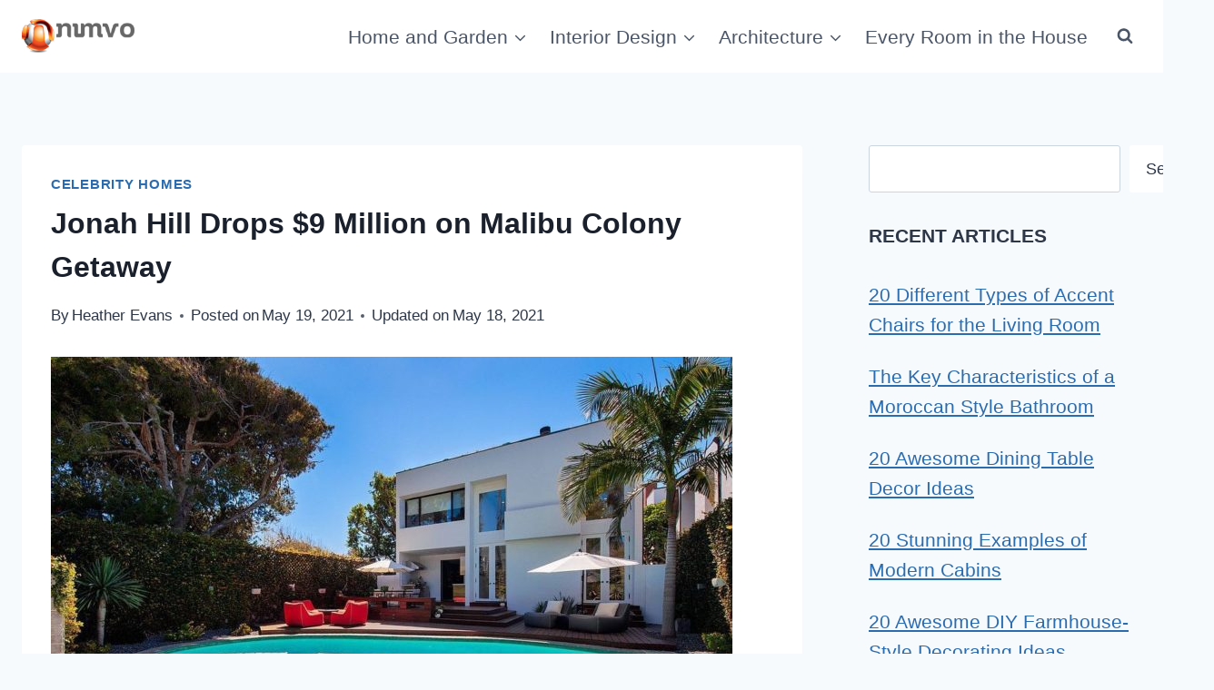

--- FILE ---
content_type: text/html; charset=UTF-8
request_url: https://nimvo.com/jonah-hill-drops-9-million-on-malibu-colony-getaway/
body_size: 22535
content:
<!doctype html>
<html lang="en-US" class="no-js" itemtype="https://schema.org/Blog" itemscope>
<head>
	<meta charset="UTF-8">
	<meta name="viewport" content="width=device-width, initial-scale=1, minimum-scale=1">
	<meta name='robots' content='index, follow, max-image-preview:large, max-snippet:-1, max-video-preview:-1' />

	<!-- This site is optimized with the Yoast SEO Premium plugin v26.9 (Yoast SEO v26.9) - https://yoast.com/product/yoast-seo-premium-wordpress/ -->
	<title>Jonah Hill Drops $9 Million on Malibu Colony Getaway</title>
	<meta name="description" content="Jonah Hill is an actor, director, producer, comedian, and screenwriter from Los Angeles who began his career as an entertainer in 1999. He is known for" />
	<link rel="canonical" href="https://nimvo.com/jonah-hill-drops-9-million-on-malibu-colony-getaway/" />
	<meta property="og:locale" content="en_US" />
	<meta property="og:type" content="article" />
	<meta property="og:title" content="Jonah Hill Drops $9 Million on Malibu Colony Getaway" />
	<meta property="og:description" content="Jonah Hill is an actor, director, producer, comedian, and screenwriter from Los Angeles who began his career as an entertainer in 1999. He is known for" />
	<meta property="og:url" content="https://nimvo.com/jonah-hill-drops-9-million-on-malibu-colony-getaway/" />
	<meta property="og:site_name" content="Nimvo" />
	<meta property="article:published_time" content="2021-05-19T11:00:16+00:00" />
	<meta property="og:image" content="https://i0.wp.com/nimvo.com/wp-content/uploads/2021/05/jonah11.jpg?fit=1037%2C659&ssl=1" />
	<meta property="og:image:width" content="1037" />
	<meta property="og:image:height" content="659" />
	<meta property="og:image:type" content="image/jpeg" />
	<meta name="author" content="Heather Evans" />
	<meta name="twitter:card" content="summary_large_image" />
	<meta name="twitter:creator" content="@nimvo" />
	<meta name="twitter:site" content="@nimvo" />
	<meta name="twitter:label1" content="Written by" />
	<meta name="twitter:data1" content="Heather Evans" />
	<meta name="twitter:label2" content="Est. reading time" />
	<meta name="twitter:data2" content="6 minutes" />
	<script type="application/ld+json" class="yoast-schema-graph">{"@context":"https://schema.org","@graph":[{"@type":"Article","@id":"https://nimvo.com/jonah-hill-drops-9-million-on-malibu-colony-getaway/#article","isPartOf":{"@id":"https://nimvo.com/jonah-hill-drops-9-million-on-malibu-colony-getaway/"},"author":{"name":"Heather Evans","@id":"https://nimvo.com/#/schema/person/69bf0cb4d347358882a0f9a27ef0b9c1"},"headline":"Jonah Hill Drops $9 Million on Malibu Colony Getaway","datePublished":"2021-05-19T11:00:16+00:00","mainEntityOfPage":{"@id":"https://nimvo.com/jonah-hill-drops-9-million-on-malibu-colony-getaway/"},"wordCount":981,"commentCount":0,"publisher":{"@id":"https://nimvo.com/#organization"},"image":{"@id":"https://nimvo.com/jonah-hill-drops-9-million-on-malibu-colony-getaway/#primaryimage"},"thumbnailUrl":"https://nimvo.com/wp-content/uploads/2021/05/jonah11.jpg","articleSection":["Celebrity Homes"],"inLanguage":"en-US","potentialAction":[{"@type":"CommentAction","name":"Comment","target":["https://nimvo.com/jonah-hill-drops-9-million-on-malibu-colony-getaway/#respond"]}]},{"@type":"WebPage","@id":"https://nimvo.com/jonah-hill-drops-9-million-on-malibu-colony-getaway/","url":"https://nimvo.com/jonah-hill-drops-9-million-on-malibu-colony-getaway/","name":"Jonah Hill Drops $9 Million on Malibu Colony Getaway","isPartOf":{"@id":"https://nimvo.com/#website"},"primaryImageOfPage":{"@id":"https://nimvo.com/jonah-hill-drops-9-million-on-malibu-colony-getaway/#primaryimage"},"image":{"@id":"https://nimvo.com/jonah-hill-drops-9-million-on-malibu-colony-getaway/#primaryimage"},"thumbnailUrl":"https://nimvo.com/wp-content/uploads/2021/05/jonah11.jpg","datePublished":"2021-05-19T11:00:16+00:00","description":"Jonah Hill is an actor, director, producer, comedian, and screenwriter from Los Angeles who began his career as an entertainer in 1999. He is known for","breadcrumb":{"@id":"https://nimvo.com/jonah-hill-drops-9-million-on-malibu-colony-getaway/#breadcrumb"},"inLanguage":"en-US","potentialAction":[{"@type":"ReadAction","target":["https://nimvo.com/jonah-hill-drops-9-million-on-malibu-colony-getaway/"]}]},{"@type":"ImageObject","inLanguage":"en-US","@id":"https://nimvo.com/jonah-hill-drops-9-million-on-malibu-colony-getaway/#primaryimage","url":"https://nimvo.com/wp-content/uploads/2021/05/jonah11.jpg","contentUrl":"https://nimvo.com/wp-content/uploads/2021/05/jonah11.jpg","width":1037,"height":659},{"@type":"BreadcrumbList","@id":"https://nimvo.com/jonah-hill-drops-9-million-on-malibu-colony-getaway/#breadcrumb","itemListElement":[{"@type":"ListItem","position":1,"name":"Home","item":"https://nimvo.com/"},{"@type":"ListItem","position":2,"name":"Jonah Hill Drops $9 Million on Malibu Colony Getaway"}]},{"@type":"WebSite","@id":"https://nimvo.com/#website","url":"https://nimvo.com/","name":"Nimvo","description":"Interior and Exterior Design, Architecture, Home Tips","publisher":{"@id":"https://nimvo.com/#organization"},"potentialAction":[{"@type":"SearchAction","target":{"@type":"EntryPoint","urlTemplate":"https://nimvo.com/?s={search_term_string}"},"query-input":{"@type":"PropertyValueSpecification","valueRequired":true,"valueName":"search_term_string"}}],"inLanguage":"en-US"},{"@type":"Organization","@id":"https://nimvo.com/#organization","name":"Nimvo","url":"https://nimvo.com/","logo":{"@type":"ImageObject","inLanguage":"en-US","@id":"https://nimvo.com/#/schema/logo/image/","url":"https://nimvo.com/wp-content/uploads/2022/08/cropped-logos41.png","contentUrl":"https://nimvo.com/wp-content/uploads/2022/08/cropped-logos41.png","width":185,"height":58,"caption":"Nimvo"},"image":{"@id":"https://nimvo.com/#/schema/logo/image/"},"sameAs":["https://x.com/nimvo"]},{"@type":"Person","@id":"https://nimvo.com/#/schema/person/69bf0cb4d347358882a0f9a27ef0b9c1","name":"Heather Evans","image":{"@type":"ImageObject","inLanguage":"en-US","@id":"https://nimvo.com/#/schema/person/image/","url":"https://nimvo.com/wp-content/uploads/2022/10/Heather-Evans-e1665757945222-140x140.jpg","contentUrl":"https://nimvo.com/wp-content/uploads/2022/10/Heather-Evans-e1665757945222-140x140.jpg","caption":"Heather Evans"},"description":"Heather's been a freelancer writer in the design and architectural space for over 10 years. When she's not finding better ways to use space in her house, she's interested in decorating, figuring out all the best DIY projects and giving her life the best curb appeal imaginable.","url":"https://nimvo.com/author/heatherevans/"}]}</script>
	<!-- / Yoast SEO Premium plugin. -->


<link rel='dns-prefetch' href='//scripts.mediavine.com' />
<link rel="alternate" type="application/rss+xml" title="Nimvo &raquo; Feed" href="https://nimvo.com/feed/" />
<link rel="alternate" type="application/rss+xml" title="Nimvo &raquo; Comments Feed" href="https://nimvo.com/comments/feed/" />
			<script>document.documentElement.classList.remove( 'no-js' );</script>
			<link rel="alternate" type="application/rss+xml" title="Nimvo &raquo; Jonah Hill Drops $9 Million on Malibu Colony Getaway Comments Feed" href="https://nimvo.com/jonah-hill-drops-9-million-on-malibu-colony-getaway/feed/" />
<link rel="alternate" title="oEmbed (JSON)" type="application/json+oembed" href="https://nimvo.com/wp-json/oembed/1.0/embed?url=https%3A%2F%2Fnimvo.com%2Fjonah-hill-drops-9-million-on-malibu-colony-getaway%2F" />
<link rel="alternate" title="oEmbed (XML)" type="text/xml+oembed" href="https://nimvo.com/wp-json/oembed/1.0/embed?url=https%3A%2F%2Fnimvo.com%2Fjonah-hill-drops-9-million-on-malibu-colony-getaway%2F&#038;format=xml" />
<style id='wp-img-auto-sizes-contain-inline-css'>
img:is([sizes=auto i],[sizes^="auto," i]){contain-intrinsic-size:3000px 1500px}
/*# sourceURL=wp-img-auto-sizes-contain-inline-css */
</style>
<style id='wp-emoji-styles-inline-css'>

	img.wp-smiley, img.emoji {
		display: inline !important;
		border: none !important;
		box-shadow: none !important;
		height: 1em !important;
		width: 1em !important;
		margin: 0 0.07em !important;
		vertical-align: -0.1em !important;
		background: none !important;
		padding: 0 !important;
	}
/*# sourceURL=wp-emoji-styles-inline-css */
</style>
<style id='wp-block-library-inline-css'>
:root{--wp-block-synced-color:#7a00df;--wp-block-synced-color--rgb:122,0,223;--wp-bound-block-color:var(--wp-block-synced-color);--wp-editor-canvas-background:#ddd;--wp-admin-theme-color:#007cba;--wp-admin-theme-color--rgb:0,124,186;--wp-admin-theme-color-darker-10:#006ba1;--wp-admin-theme-color-darker-10--rgb:0,107,160.5;--wp-admin-theme-color-darker-20:#005a87;--wp-admin-theme-color-darker-20--rgb:0,90,135;--wp-admin-border-width-focus:2px}@media (min-resolution:192dpi){:root{--wp-admin-border-width-focus:1.5px}}.wp-element-button{cursor:pointer}:root .has-very-light-gray-background-color{background-color:#eee}:root .has-very-dark-gray-background-color{background-color:#313131}:root .has-very-light-gray-color{color:#eee}:root .has-very-dark-gray-color{color:#313131}:root .has-vivid-green-cyan-to-vivid-cyan-blue-gradient-background{background:linear-gradient(135deg,#00d084,#0693e3)}:root .has-purple-crush-gradient-background{background:linear-gradient(135deg,#34e2e4,#4721fb 50%,#ab1dfe)}:root .has-hazy-dawn-gradient-background{background:linear-gradient(135deg,#faaca8,#dad0ec)}:root .has-subdued-olive-gradient-background{background:linear-gradient(135deg,#fafae1,#67a671)}:root .has-atomic-cream-gradient-background{background:linear-gradient(135deg,#fdd79a,#004a59)}:root .has-nightshade-gradient-background{background:linear-gradient(135deg,#330968,#31cdcf)}:root .has-midnight-gradient-background{background:linear-gradient(135deg,#020381,#2874fc)}:root{--wp--preset--font-size--normal:16px;--wp--preset--font-size--huge:42px}.has-regular-font-size{font-size:1em}.has-larger-font-size{font-size:2.625em}.has-normal-font-size{font-size:var(--wp--preset--font-size--normal)}.has-huge-font-size{font-size:var(--wp--preset--font-size--huge)}.has-text-align-center{text-align:center}.has-text-align-left{text-align:left}.has-text-align-right{text-align:right}.has-fit-text{white-space:nowrap!important}#end-resizable-editor-section{display:none}.aligncenter{clear:both}.items-justified-left{justify-content:flex-start}.items-justified-center{justify-content:center}.items-justified-right{justify-content:flex-end}.items-justified-space-between{justify-content:space-between}.screen-reader-text{border:0;clip-path:inset(50%);height:1px;margin:-1px;overflow:hidden;padding:0;position:absolute;width:1px;word-wrap:normal!important}.screen-reader-text:focus{background-color:#ddd;clip-path:none;color:#444;display:block;font-size:1em;height:auto;left:5px;line-height:normal;padding:15px 23px 14px;text-decoration:none;top:5px;width:auto;z-index:100000}html :where(.has-border-color){border-style:solid}html :where([style*=border-top-color]){border-top-style:solid}html :where([style*=border-right-color]){border-right-style:solid}html :where([style*=border-bottom-color]){border-bottom-style:solid}html :where([style*=border-left-color]){border-left-style:solid}html :where([style*=border-width]){border-style:solid}html :where([style*=border-top-width]){border-top-style:solid}html :where([style*=border-right-width]){border-right-style:solid}html :where([style*=border-bottom-width]){border-bottom-style:solid}html :where([style*=border-left-width]){border-left-style:solid}html :where(img[class*=wp-image-]){height:auto;max-width:100%}:where(figure){margin:0 0 1em}html :where(.is-position-sticky){--wp-admin--admin-bar--position-offset:var(--wp-admin--admin-bar--height,0px)}@media screen and (max-width:600px){html :where(.is-position-sticky){--wp-admin--admin-bar--position-offset:0px}}

/*# sourceURL=wp-block-library-inline-css */
</style><style id='wp-block-latest-posts-inline-css'>
.wp-block-latest-posts{box-sizing:border-box}.wp-block-latest-posts.alignleft{margin-right:2em}.wp-block-latest-posts.alignright{margin-left:2em}.wp-block-latest-posts.wp-block-latest-posts__list{list-style:none}.wp-block-latest-posts.wp-block-latest-posts__list li{clear:both;overflow-wrap:break-word}.wp-block-latest-posts.is-grid{display:flex;flex-wrap:wrap}.wp-block-latest-posts.is-grid li{margin:0 1.25em 1.25em 0;width:100%}@media (min-width:600px){.wp-block-latest-posts.columns-2 li{width:calc(50% - .625em)}.wp-block-latest-posts.columns-2 li:nth-child(2n){margin-right:0}.wp-block-latest-posts.columns-3 li{width:calc(33.33333% - .83333em)}.wp-block-latest-posts.columns-3 li:nth-child(3n){margin-right:0}.wp-block-latest-posts.columns-4 li{width:calc(25% - .9375em)}.wp-block-latest-posts.columns-4 li:nth-child(4n){margin-right:0}.wp-block-latest-posts.columns-5 li{width:calc(20% - 1em)}.wp-block-latest-posts.columns-5 li:nth-child(5n){margin-right:0}.wp-block-latest-posts.columns-6 li{width:calc(16.66667% - 1.04167em)}.wp-block-latest-posts.columns-6 li:nth-child(6n){margin-right:0}}:root :where(.wp-block-latest-posts.is-grid){padding:0}:root :where(.wp-block-latest-posts.wp-block-latest-posts__list){padding-left:0}.wp-block-latest-posts__post-author,.wp-block-latest-posts__post-date{display:block;font-size:.8125em}.wp-block-latest-posts__post-excerpt,.wp-block-latest-posts__post-full-content{margin-bottom:1em;margin-top:.5em}.wp-block-latest-posts__featured-image a{display:inline-block}.wp-block-latest-posts__featured-image img{height:auto;max-width:100%;width:auto}.wp-block-latest-posts__featured-image.alignleft{float:left;margin-right:1em}.wp-block-latest-posts__featured-image.alignright{float:right;margin-left:1em}.wp-block-latest-posts__featured-image.aligncenter{margin-bottom:1em;text-align:center}
/*# sourceURL=https://nimvo.com/wp-includes/blocks/latest-posts/style.min.css */
</style>
<style id='wp-block-search-inline-css'>
.wp-block-search__button{margin-left:10px;word-break:normal}.wp-block-search__button.has-icon{line-height:0}.wp-block-search__button svg{height:1.25em;min-height:24px;min-width:24px;width:1.25em;fill:currentColor;vertical-align:text-bottom}:where(.wp-block-search__button){border:1px solid #ccc;padding:6px 10px}.wp-block-search__inside-wrapper{display:flex;flex:auto;flex-wrap:nowrap;max-width:100%}.wp-block-search__label{width:100%}.wp-block-search.wp-block-search__button-only .wp-block-search__button{box-sizing:border-box;display:flex;flex-shrink:0;justify-content:center;margin-left:0;max-width:100%}.wp-block-search.wp-block-search__button-only .wp-block-search__inside-wrapper{min-width:0!important;transition-property:width}.wp-block-search.wp-block-search__button-only .wp-block-search__input{flex-basis:100%;transition-duration:.3s}.wp-block-search.wp-block-search__button-only.wp-block-search__searchfield-hidden,.wp-block-search.wp-block-search__button-only.wp-block-search__searchfield-hidden .wp-block-search__inside-wrapper{overflow:hidden}.wp-block-search.wp-block-search__button-only.wp-block-search__searchfield-hidden .wp-block-search__input{border-left-width:0!important;border-right-width:0!important;flex-basis:0;flex-grow:0;margin:0;min-width:0!important;padding-left:0!important;padding-right:0!important;width:0!important}:where(.wp-block-search__input){appearance:none;border:1px solid #949494;flex-grow:1;font-family:inherit;font-size:inherit;font-style:inherit;font-weight:inherit;letter-spacing:inherit;line-height:inherit;margin-left:0;margin-right:0;min-width:3rem;padding:8px;text-decoration:unset!important;text-transform:inherit}:where(.wp-block-search__button-inside .wp-block-search__inside-wrapper){background-color:#fff;border:1px solid #949494;box-sizing:border-box;padding:4px}:where(.wp-block-search__button-inside .wp-block-search__inside-wrapper) .wp-block-search__input{border:none;border-radius:0;padding:0 4px}:where(.wp-block-search__button-inside .wp-block-search__inside-wrapper) .wp-block-search__input:focus{outline:none}:where(.wp-block-search__button-inside .wp-block-search__inside-wrapper) :where(.wp-block-search__button){padding:4px 8px}.wp-block-search.aligncenter .wp-block-search__inside-wrapper{margin:auto}.wp-block[data-align=right] .wp-block-search.wp-block-search__button-only .wp-block-search__inside-wrapper{float:right}
/*# sourceURL=https://nimvo.com/wp-includes/blocks/search/style.min.css */
</style>
<style id='wp-block-paragraph-inline-css'>
.is-small-text{font-size:.875em}.is-regular-text{font-size:1em}.is-large-text{font-size:2.25em}.is-larger-text{font-size:3em}.has-drop-cap:not(:focus):first-letter{float:left;font-size:8.4em;font-style:normal;font-weight:100;line-height:.68;margin:.05em .1em 0 0;text-transform:uppercase}body.rtl .has-drop-cap:not(:focus):first-letter{float:none;margin-left:.1em}p.has-drop-cap.has-background{overflow:hidden}:root :where(p.has-background){padding:1.25em 2.375em}:where(p.has-text-color:not(.has-link-color)) a{color:inherit}p.has-text-align-left[style*="writing-mode:vertical-lr"],p.has-text-align-right[style*="writing-mode:vertical-rl"]{rotate:180deg}
/*# sourceURL=https://nimvo.com/wp-includes/blocks/paragraph/style.min.css */
</style>
<style id='global-styles-inline-css'>
:root{--wp--preset--aspect-ratio--square: 1;--wp--preset--aspect-ratio--4-3: 4/3;--wp--preset--aspect-ratio--3-4: 3/4;--wp--preset--aspect-ratio--3-2: 3/2;--wp--preset--aspect-ratio--2-3: 2/3;--wp--preset--aspect-ratio--16-9: 16/9;--wp--preset--aspect-ratio--9-16: 9/16;--wp--preset--color--black: #000000;--wp--preset--color--cyan-bluish-gray: #abb8c3;--wp--preset--color--white: #ffffff;--wp--preset--color--pale-pink: #f78da7;--wp--preset--color--vivid-red: #cf2e2e;--wp--preset--color--luminous-vivid-orange: #ff6900;--wp--preset--color--luminous-vivid-amber: #fcb900;--wp--preset--color--light-green-cyan: #7bdcb5;--wp--preset--color--vivid-green-cyan: #00d084;--wp--preset--color--pale-cyan-blue: #8ed1fc;--wp--preset--color--vivid-cyan-blue: #0693e3;--wp--preset--color--vivid-purple: #9b51e0;--wp--preset--color--theme-palette-1: var(--global-palette1);--wp--preset--color--theme-palette-2: var(--global-palette2);--wp--preset--color--theme-palette-3: var(--global-palette3);--wp--preset--color--theme-palette-4: var(--global-palette4);--wp--preset--color--theme-palette-5: var(--global-palette5);--wp--preset--color--theme-palette-6: var(--global-palette6);--wp--preset--color--theme-palette-7: var(--global-palette7);--wp--preset--color--theme-palette-8: var(--global-palette8);--wp--preset--color--theme-palette-9: var(--global-palette9);--wp--preset--color--theme-palette-10: var(--global-palette10);--wp--preset--color--theme-palette-11: var(--global-palette11);--wp--preset--color--theme-palette-12: var(--global-palette12);--wp--preset--color--theme-palette-13: var(--global-palette13);--wp--preset--color--theme-palette-14: var(--global-palette14);--wp--preset--color--theme-palette-15: var(--global-palette15);--wp--preset--gradient--vivid-cyan-blue-to-vivid-purple: linear-gradient(135deg,rgb(6,147,227) 0%,rgb(155,81,224) 100%);--wp--preset--gradient--light-green-cyan-to-vivid-green-cyan: linear-gradient(135deg,rgb(122,220,180) 0%,rgb(0,208,130) 100%);--wp--preset--gradient--luminous-vivid-amber-to-luminous-vivid-orange: linear-gradient(135deg,rgb(252,185,0) 0%,rgb(255,105,0) 100%);--wp--preset--gradient--luminous-vivid-orange-to-vivid-red: linear-gradient(135deg,rgb(255,105,0) 0%,rgb(207,46,46) 100%);--wp--preset--gradient--very-light-gray-to-cyan-bluish-gray: linear-gradient(135deg,rgb(238,238,238) 0%,rgb(169,184,195) 100%);--wp--preset--gradient--cool-to-warm-spectrum: linear-gradient(135deg,rgb(74,234,220) 0%,rgb(151,120,209) 20%,rgb(207,42,186) 40%,rgb(238,44,130) 60%,rgb(251,105,98) 80%,rgb(254,248,76) 100%);--wp--preset--gradient--blush-light-purple: linear-gradient(135deg,rgb(255,206,236) 0%,rgb(152,150,240) 100%);--wp--preset--gradient--blush-bordeaux: linear-gradient(135deg,rgb(254,205,165) 0%,rgb(254,45,45) 50%,rgb(107,0,62) 100%);--wp--preset--gradient--luminous-dusk: linear-gradient(135deg,rgb(255,203,112) 0%,rgb(199,81,192) 50%,rgb(65,88,208) 100%);--wp--preset--gradient--pale-ocean: linear-gradient(135deg,rgb(255,245,203) 0%,rgb(182,227,212) 50%,rgb(51,167,181) 100%);--wp--preset--gradient--electric-grass: linear-gradient(135deg,rgb(202,248,128) 0%,rgb(113,206,126) 100%);--wp--preset--gradient--midnight: linear-gradient(135deg,rgb(2,3,129) 0%,rgb(40,116,252) 100%);--wp--preset--font-size--small: var(--global-font-size-small);--wp--preset--font-size--medium: var(--global-font-size-medium);--wp--preset--font-size--large: var(--global-font-size-large);--wp--preset--font-size--x-large: 42px;--wp--preset--font-size--larger: var(--global-font-size-larger);--wp--preset--font-size--xxlarge: var(--global-font-size-xxlarge);--wp--preset--spacing--20: 0.44rem;--wp--preset--spacing--30: 0.67rem;--wp--preset--spacing--40: 1rem;--wp--preset--spacing--50: 1.5rem;--wp--preset--spacing--60: 2.25rem;--wp--preset--spacing--70: 3.38rem;--wp--preset--spacing--80: 5.06rem;--wp--preset--shadow--natural: 6px 6px 9px rgba(0, 0, 0, 0.2);--wp--preset--shadow--deep: 12px 12px 50px rgba(0, 0, 0, 0.4);--wp--preset--shadow--sharp: 6px 6px 0px rgba(0, 0, 0, 0.2);--wp--preset--shadow--outlined: 6px 6px 0px -3px rgb(255, 255, 255), 6px 6px rgb(0, 0, 0);--wp--preset--shadow--crisp: 6px 6px 0px rgb(0, 0, 0);}:where(.is-layout-flex){gap: 0.5em;}:where(.is-layout-grid){gap: 0.5em;}body .is-layout-flex{display: flex;}.is-layout-flex{flex-wrap: wrap;align-items: center;}.is-layout-flex > :is(*, div){margin: 0;}body .is-layout-grid{display: grid;}.is-layout-grid > :is(*, div){margin: 0;}:where(.wp-block-columns.is-layout-flex){gap: 2em;}:where(.wp-block-columns.is-layout-grid){gap: 2em;}:where(.wp-block-post-template.is-layout-flex){gap: 1.25em;}:where(.wp-block-post-template.is-layout-grid){gap: 1.25em;}.has-black-color{color: var(--wp--preset--color--black) !important;}.has-cyan-bluish-gray-color{color: var(--wp--preset--color--cyan-bluish-gray) !important;}.has-white-color{color: var(--wp--preset--color--white) !important;}.has-pale-pink-color{color: var(--wp--preset--color--pale-pink) !important;}.has-vivid-red-color{color: var(--wp--preset--color--vivid-red) !important;}.has-luminous-vivid-orange-color{color: var(--wp--preset--color--luminous-vivid-orange) !important;}.has-luminous-vivid-amber-color{color: var(--wp--preset--color--luminous-vivid-amber) !important;}.has-light-green-cyan-color{color: var(--wp--preset--color--light-green-cyan) !important;}.has-vivid-green-cyan-color{color: var(--wp--preset--color--vivid-green-cyan) !important;}.has-pale-cyan-blue-color{color: var(--wp--preset--color--pale-cyan-blue) !important;}.has-vivid-cyan-blue-color{color: var(--wp--preset--color--vivid-cyan-blue) !important;}.has-vivid-purple-color{color: var(--wp--preset--color--vivid-purple) !important;}.has-black-background-color{background-color: var(--wp--preset--color--black) !important;}.has-cyan-bluish-gray-background-color{background-color: var(--wp--preset--color--cyan-bluish-gray) !important;}.has-white-background-color{background-color: var(--wp--preset--color--white) !important;}.has-pale-pink-background-color{background-color: var(--wp--preset--color--pale-pink) !important;}.has-vivid-red-background-color{background-color: var(--wp--preset--color--vivid-red) !important;}.has-luminous-vivid-orange-background-color{background-color: var(--wp--preset--color--luminous-vivid-orange) !important;}.has-luminous-vivid-amber-background-color{background-color: var(--wp--preset--color--luminous-vivid-amber) !important;}.has-light-green-cyan-background-color{background-color: var(--wp--preset--color--light-green-cyan) !important;}.has-vivid-green-cyan-background-color{background-color: var(--wp--preset--color--vivid-green-cyan) !important;}.has-pale-cyan-blue-background-color{background-color: var(--wp--preset--color--pale-cyan-blue) !important;}.has-vivid-cyan-blue-background-color{background-color: var(--wp--preset--color--vivid-cyan-blue) !important;}.has-vivid-purple-background-color{background-color: var(--wp--preset--color--vivid-purple) !important;}.has-black-border-color{border-color: var(--wp--preset--color--black) !important;}.has-cyan-bluish-gray-border-color{border-color: var(--wp--preset--color--cyan-bluish-gray) !important;}.has-white-border-color{border-color: var(--wp--preset--color--white) !important;}.has-pale-pink-border-color{border-color: var(--wp--preset--color--pale-pink) !important;}.has-vivid-red-border-color{border-color: var(--wp--preset--color--vivid-red) !important;}.has-luminous-vivid-orange-border-color{border-color: var(--wp--preset--color--luminous-vivid-orange) !important;}.has-luminous-vivid-amber-border-color{border-color: var(--wp--preset--color--luminous-vivid-amber) !important;}.has-light-green-cyan-border-color{border-color: var(--wp--preset--color--light-green-cyan) !important;}.has-vivid-green-cyan-border-color{border-color: var(--wp--preset--color--vivid-green-cyan) !important;}.has-pale-cyan-blue-border-color{border-color: var(--wp--preset--color--pale-cyan-blue) !important;}.has-vivid-cyan-blue-border-color{border-color: var(--wp--preset--color--vivid-cyan-blue) !important;}.has-vivid-purple-border-color{border-color: var(--wp--preset--color--vivid-purple) !important;}.has-vivid-cyan-blue-to-vivid-purple-gradient-background{background: var(--wp--preset--gradient--vivid-cyan-blue-to-vivid-purple) !important;}.has-light-green-cyan-to-vivid-green-cyan-gradient-background{background: var(--wp--preset--gradient--light-green-cyan-to-vivid-green-cyan) !important;}.has-luminous-vivid-amber-to-luminous-vivid-orange-gradient-background{background: var(--wp--preset--gradient--luminous-vivid-amber-to-luminous-vivid-orange) !important;}.has-luminous-vivid-orange-to-vivid-red-gradient-background{background: var(--wp--preset--gradient--luminous-vivid-orange-to-vivid-red) !important;}.has-very-light-gray-to-cyan-bluish-gray-gradient-background{background: var(--wp--preset--gradient--very-light-gray-to-cyan-bluish-gray) !important;}.has-cool-to-warm-spectrum-gradient-background{background: var(--wp--preset--gradient--cool-to-warm-spectrum) !important;}.has-blush-light-purple-gradient-background{background: var(--wp--preset--gradient--blush-light-purple) !important;}.has-blush-bordeaux-gradient-background{background: var(--wp--preset--gradient--blush-bordeaux) !important;}.has-luminous-dusk-gradient-background{background: var(--wp--preset--gradient--luminous-dusk) !important;}.has-pale-ocean-gradient-background{background: var(--wp--preset--gradient--pale-ocean) !important;}.has-electric-grass-gradient-background{background: var(--wp--preset--gradient--electric-grass) !important;}.has-midnight-gradient-background{background: var(--wp--preset--gradient--midnight) !important;}.has-small-font-size{font-size: var(--wp--preset--font-size--small) !important;}.has-medium-font-size{font-size: var(--wp--preset--font-size--medium) !important;}.has-large-font-size{font-size: var(--wp--preset--font-size--large) !important;}.has-x-large-font-size{font-size: var(--wp--preset--font-size--x-large) !important;}
/*# sourceURL=global-styles-inline-css */
</style>

<style id='classic-theme-styles-inline-css'>
/*! This file is auto-generated */
.wp-block-button__link{color:#fff;background-color:#32373c;border-radius:9999px;box-shadow:none;text-decoration:none;padding:calc(.667em + 2px) calc(1.333em + 2px);font-size:1.125em}.wp-block-file__button{background:#32373c;color:#fff;text-decoration:none}
/*# sourceURL=/wp-includes/css/classic-themes.min.css */
</style>
<link rel='stylesheet' id='easyazon-addition-popovers-css' href='https://nimvo.com/wp-content/plugins/easyazon/addition/components/popovers/resources/popovers.css?ver=5.1.1' media='all' />
<link rel='stylesheet' id='kadence-global-css' href='https://nimvo.com/wp-content/themes/kadence/assets/css/global.min.css?ver=1.4.3' media='all' />
<style id='kadence-global-inline-css'>
/* Kadence Base CSS */
:root{--global-palette1:#2B6CB0;--global-palette2:#215387;--global-palette3:#1A202C;--global-palette4:#2D3748;--global-palette5:#4A5568;--global-palette6:#718096;--global-palette7:#EDF2F7;--global-palette8:#F7FAFC;--global-palette9:#ffffff;--global-palette10:oklch(from var(--global-palette1) calc(l + 0.10 * (1 - l)) calc(c * 1.00) calc(h + 180) / 100%);--global-palette11:#13612e;--global-palette12:#1159af;--global-palette13:#b82105;--global-palette14:#f7630c;--global-palette15:#f5a524;--global-palette9rgb:255, 255, 255;--global-palette-highlight:var(--global-palette1);--global-palette-highlight-alt:var(--global-palette2);--global-palette-highlight-alt2:var(--global-palette9);--global-palette-btn-bg:var(--global-palette1);--global-palette-btn-bg-hover:var(--global-palette2);--global-palette-btn:var(--global-palette9);--global-palette-btn-hover:var(--global-palette9);--global-palette-btn-sec-bg:var(--global-palette7);--global-palette-btn-sec-bg-hover:var(--global-palette2);--global-palette-btn-sec:var(--global-palette3);--global-palette-btn-sec-hover:var(--global-palette9);--global-body-font-family:-apple-system,BlinkMacSystemFont,"Segoe UI",Roboto,Oxygen-Sans,Ubuntu,Cantarell,"Helvetica Neue",sans-serif, "Apple Color Emoji", "Segoe UI Emoji", "Segoe UI Symbol";--global-heading-font-family:inherit;--global-primary-nav-font-family:inherit;--global-fallback-font:sans-serif;--global-display-fallback-font:sans-serif;--global-content-width:1290px;--global-content-wide-width:calc(1290px + 230px);--global-content-narrow-width:842px;--global-content-edge-padding:1.5rem;--global-content-boxed-padding:2rem;--global-calc-content-width:calc(1290px - var(--global-content-edge-padding) - var(--global-content-edge-padding) );--wp--style--global--content-size:var(--global-calc-content-width);}.wp-site-blocks{--global-vw:calc( 100vw - ( 0.5 * var(--scrollbar-offset)));}body{background:var(--global-palette8);}body, input, select, optgroup, textarea{font-style:normal;font-weight:400;font-size:21px;line-height:1.6;font-family:var(--global-body-font-family);color:var(--global-palette4);}.content-bg, body.content-style-unboxed .site{background:var(--global-palette9);}h1,h2,h3,h4,h5,h6{font-family:var(--global-heading-font-family);}h1{font-weight:700;font-size:32px;line-height:1.5;color:var(--global-palette3);}h2{font-weight:700;font-size:28px;line-height:1.5;color:var(--global-palette3);}h3{font-weight:700;font-size:24px;line-height:1.5;color:var(--global-palette3);}h4{font-weight:700;font-size:22px;line-height:1.5;color:var(--global-palette4);}h5{font-weight:700;font-size:20px;line-height:1.5;color:var(--global-palette4);}h6{font-weight:700;font-size:18px;line-height:1.5;color:var(--global-palette5);}.entry-hero .kadence-breadcrumbs{max-width:1290px;}.site-container, .site-header-row-layout-contained, .site-footer-row-layout-contained, .entry-hero-layout-contained, .comments-area, .alignfull > .wp-block-cover__inner-container, .alignwide > .wp-block-cover__inner-container{max-width:var(--global-content-width);}.content-width-narrow .content-container.site-container, .content-width-narrow .hero-container.site-container{max-width:var(--global-content-narrow-width);}@media all and (min-width: 1520px){.wp-site-blocks .content-container  .alignwide{margin-left:-115px;margin-right:-115px;width:unset;max-width:unset;}}@media all and (min-width: 1102px){.content-width-narrow .wp-site-blocks .content-container .alignwide{margin-left:-130px;margin-right:-130px;width:unset;max-width:unset;}}.content-style-boxed .wp-site-blocks .entry-content .alignwide{margin-left:calc( -1 * var( --global-content-boxed-padding ) );margin-right:calc( -1 * var( --global-content-boxed-padding ) );}.content-area{margin-top:5rem;margin-bottom:5rem;}@media all and (max-width: 1024px){.content-area{margin-top:3rem;margin-bottom:3rem;}}@media all and (max-width: 767px){.content-area{margin-top:2rem;margin-bottom:2rem;}}@media all and (max-width: 1024px){:root{--global-content-boxed-padding:2rem;}}@media all and (max-width: 767px){:root{--global-content-boxed-padding:1.5rem;}}.entry-content-wrap{padding:2rem;}@media all and (max-width: 1024px){.entry-content-wrap{padding:2rem;}}@media all and (max-width: 767px){.entry-content-wrap{padding:1.5rem;}}.entry.single-entry{box-shadow:0px 15px 15px -10px rgba(0,0,0,0.05);}.entry.loop-entry{box-shadow:0px 15px 15px -10px rgba(0,0,0,0.05);}.loop-entry .entry-content-wrap{padding:2rem;}@media all and (max-width: 1024px){.loop-entry .entry-content-wrap{padding:2rem;}}@media all and (max-width: 767px){.loop-entry .entry-content-wrap{padding:1.5rem;}}.primary-sidebar.widget-area .widget{margin-bottom:1.5em;color:var(--global-palette4);}.primary-sidebar.widget-area .widget-title{font-weight:700;font-size:20px;line-height:1.5;color:var(--global-palette3);}button, .button, .wp-block-button__link, input[type="button"], input[type="reset"], input[type="submit"], .fl-button, .elementor-button-wrapper .elementor-button, .wc-block-components-checkout-place-order-button, .wc-block-cart__submit{box-shadow:0px 0px 0px -7px rgba(0,0,0,0);}button:hover, button:focus, button:active, .button:hover, .button:focus, .button:active, .wp-block-button__link:hover, .wp-block-button__link:focus, .wp-block-button__link:active, input[type="button"]:hover, input[type="button"]:focus, input[type="button"]:active, input[type="reset"]:hover, input[type="reset"]:focus, input[type="reset"]:active, input[type="submit"]:hover, input[type="submit"]:focus, input[type="submit"]:active, .elementor-button-wrapper .elementor-button:hover, .elementor-button-wrapper .elementor-button:focus, .elementor-button-wrapper .elementor-button:active, .wc-block-cart__submit:hover{box-shadow:0px 15px 25px -7px rgba(0,0,0,0.1);}.kb-button.kb-btn-global-outline.kb-btn-global-inherit{padding-top:calc(px - 2px);padding-right:calc(px - 2px);padding-bottom:calc(px - 2px);padding-left:calc(px - 2px);}@media all and (min-width: 1025px){.transparent-header .entry-hero .entry-hero-container-inner{padding-top:80px;}}@media all and (max-width: 1024px){.mobile-transparent-header .entry-hero .entry-hero-container-inner{padding-top:80px;}}@media all and (max-width: 767px){.mobile-transparent-header .entry-hero .entry-hero-container-inner{padding-top:80px;}}.entry-hero.post-hero-section .entry-header{min-height:200px;}
/* Kadence Header CSS */
@media all and (max-width: 1024px){.mobile-transparent-header #masthead{position:absolute;left:0px;right:0px;z-index:100;}.kadence-scrollbar-fixer.mobile-transparent-header #masthead{right:var(--scrollbar-offset,0);}.mobile-transparent-header #masthead, .mobile-transparent-header .site-top-header-wrap .site-header-row-container-inner, .mobile-transparent-header .site-main-header-wrap .site-header-row-container-inner, .mobile-transparent-header .site-bottom-header-wrap .site-header-row-container-inner{background:transparent;}.site-header-row-tablet-layout-fullwidth, .site-header-row-tablet-layout-standard{padding:0px;}}@media all and (min-width: 1025px){.transparent-header #masthead{position:absolute;left:0px;right:0px;z-index:100;}.transparent-header.kadence-scrollbar-fixer #masthead{right:var(--scrollbar-offset,0);}.transparent-header #masthead, .transparent-header .site-top-header-wrap .site-header-row-container-inner, .transparent-header .site-main-header-wrap .site-header-row-container-inner, .transparent-header .site-bottom-header-wrap .site-header-row-container-inner{background:transparent;}}.site-branding a.brand img{max-width:124px;}.site-branding a.brand img.svg-logo-image{width:124px;}.site-branding{padding:0px 0px 0px 0px;}#masthead, #masthead .kadence-sticky-header.item-is-fixed:not(.item-at-start):not(.site-header-row-container):not(.site-main-header-wrap), #masthead .kadence-sticky-header.item-is-fixed:not(.item-at-start) > .site-header-row-container-inner{background:#ffffff;}.site-main-header-inner-wrap{min-height:80px;}.header-navigation[class*="header-navigation-style-underline"] .header-menu-container.primary-menu-container>ul>li>a:after{width:calc( 100% - 1.2em);}.main-navigation .primary-menu-container > ul > li.menu-item > a{padding-left:calc(1.2em / 2);padding-right:calc(1.2em / 2);padding-top:0.6em;padding-bottom:0.6em;color:var(--global-palette5);}.main-navigation .primary-menu-container > ul > li.menu-item .dropdown-nav-special-toggle{right:calc(1.2em / 2);}.main-navigation .primary-menu-container > ul > li.menu-item > a:hover{color:var(--global-palette-highlight);}.main-navigation .primary-menu-container > ul > li.menu-item.current-menu-item > a{color:var(--global-palette3);}.header-navigation .header-menu-container ul ul.sub-menu, .header-navigation .header-menu-container ul ul.submenu{background:var(--global-palette3);box-shadow:0px 2px 13px 0px rgba(0,0,0,0.1);}.header-navigation .header-menu-container ul ul li.menu-item, .header-menu-container ul.menu > li.kadence-menu-mega-enabled > ul > li.menu-item > a{border-bottom:1px solid rgba(255,255,255,0.1);border-radius:0px 0px 0px 0px;}.header-navigation .header-menu-container ul ul li.menu-item > a{width:200px;padding-top:1em;padding-bottom:1em;color:var(--global-palette8);font-size:12px;}.header-navigation .header-menu-container ul ul li.menu-item > a:hover{color:var(--global-palette9);background:var(--global-palette4);border-radius:0px 0px 0px 0px;}.header-navigation .header-menu-container ul ul li.menu-item.current-menu-item > a{color:var(--global-palette9);background:var(--global-palette4);border-radius:0px 0px 0px 0px;}.mobile-toggle-open-container .menu-toggle-open, .mobile-toggle-open-container .menu-toggle-open:focus{color:var(--global-palette5);padding:0.4em 0.6em 0.4em 0.6em;font-size:14px;}.mobile-toggle-open-container .menu-toggle-open.menu-toggle-style-bordered{border:1px solid currentColor;}.mobile-toggle-open-container .menu-toggle-open .menu-toggle-icon{font-size:20px;}.mobile-toggle-open-container .menu-toggle-open:hover, .mobile-toggle-open-container .menu-toggle-open:focus-visible{color:var(--global-palette-highlight);}.mobile-navigation ul li{font-size:14px;}.mobile-navigation ul li a{padding-top:1em;padding-bottom:1em;}.mobile-navigation ul li > a, .mobile-navigation ul li.menu-item-has-children > .drawer-nav-drop-wrap{color:var(--global-palette8);}.mobile-navigation ul li.current-menu-item > a, .mobile-navigation ul li.current-menu-item.menu-item-has-children > .drawer-nav-drop-wrap{color:var(--global-palette-highlight);}.mobile-navigation ul li.menu-item-has-children .drawer-nav-drop-wrap, .mobile-navigation ul li:not(.menu-item-has-children) a{border-bottom:1px solid rgba(255,255,255,0.1);}.mobile-navigation:not(.drawer-navigation-parent-toggle-true) ul li.menu-item-has-children .drawer-nav-drop-wrap button{border-left:1px solid rgba(255,255,255,0.1);}#mobile-drawer .drawer-header .drawer-toggle{padding:0.6em 0.15em 0.6em 0.15em;font-size:24px;}.search-toggle-open-container .search-toggle-open{color:var(--global-palette5);}.search-toggle-open-container .search-toggle-open.search-toggle-style-bordered{border:1px solid currentColor;}.search-toggle-open-container .search-toggle-open .search-toggle-icon{font-size:1em;}.search-toggle-open-container .search-toggle-open:hover, .search-toggle-open-container .search-toggle-open:focus{color:var(--global-palette-highlight);}#search-drawer .drawer-inner{background:rgba(9, 12, 16, 0.97);}
/* Kadence Footer CSS */
.site-top-footer-inner-wrap{padding-top:30px;padding-bottom:30px;grid-column-gap:30px;grid-row-gap:30px;}.site-top-footer-inner-wrap .widget{margin-bottom:30px;}.site-top-footer-inner-wrap .site-footer-section:not(:last-child):after{right:calc(-30px / 2);}.footer-social-wrap .footer-social-inner-wrap{font-size:1em;gap:0.3em;}.site-footer .site-footer-wrap .site-footer-section .footer-social-wrap .footer-social-inner-wrap .social-button{border:2px none transparent;border-radius:3px;}#colophon .footer-html{font-style:normal;font-size:17px;}#colophon .footer-navigation .footer-menu-container > ul > li > a{padding-left:calc(1.2em / 2);padding-right:calc(1.2em / 2);padding-top:calc(0.6em / 2);padding-bottom:calc(0.6em / 2);color:var(--global-palette5);}#colophon .footer-navigation .footer-menu-container > ul li a{font-style:normal;font-size:17px;}#colophon .footer-navigation .footer-menu-container > ul li a:hover{color:var(--global-palette-highlight);}#colophon .footer-navigation .footer-menu-container > ul li.current-menu-item > a{color:var(--global-palette3);}
/*# sourceURL=kadence-global-inline-css */
</style>
<link rel='stylesheet' id='kadence-header-css' href='https://nimvo.com/wp-content/themes/kadence/assets/css/header.min.css?ver=1.4.3' media='all' />
<link rel='stylesheet' id='kadence-content-css' href='https://nimvo.com/wp-content/themes/kadence/assets/css/content.min.css?ver=1.4.3' media='all' />
<link rel='stylesheet' id='kadence-comments-css' href='https://nimvo.com/wp-content/themes/kadence/assets/css/comments.min.css?ver=1.4.3' media='all' />
<link rel='stylesheet' id='kadence-sidebar-css' href='https://nimvo.com/wp-content/themes/kadence/assets/css/sidebar.min.css?ver=1.4.3' media='all' />
<link rel='stylesheet' id='kadence-author-box-css' href='https://nimvo.com/wp-content/themes/kadence/assets/css/author-box.min.css?ver=1.4.3' media='all' />
<link rel='stylesheet' id='kadence-related-posts-css' href='https://nimvo.com/wp-content/themes/kadence/assets/css/related-posts.min.css?ver=1.4.3' media='all' />
<link rel='stylesheet' id='kad-splide-css' href='https://nimvo.com/wp-content/themes/kadence/assets/css/kadence-splide.min.css?ver=1.4.3' media='all' />
<link rel='stylesheet' id='kadence-footer-css' href='https://nimvo.com/wp-content/themes/kadence/assets/css/footer.min.css?ver=1.4.3' media='all' />
<script async="async" fetchpriority="high" data-noptimize="1" data-cfasync="false" src="https://scripts.mediavine.com/tags/nimvo.js?ver=6.9" id="mv-script-wrapper-js"></script>
<script src="https://nimvo.com/wp-includes/js/jquery/jquery.min.js?ver=3.7.1" id="jquery-core-js"></script>
<script src="https://nimvo.com/wp-includes/js/jquery/jquery-migrate.min.js?ver=3.4.1" id="jquery-migrate-js"></script>
<link rel="https://api.w.org/" href="https://nimvo.com/wp-json/" /><link rel="alternate" title="JSON" type="application/json" href="https://nimvo.com/wp-json/wp/v2/posts/42319" /><link rel="EditURI" type="application/rsd+xml" title="RSD" href="https://nimvo.com/xmlrpc.php?rsd" />
<meta name="generator" content="WordPress 6.9" />
<link rel='shortlink' href='https://nimvo.com/?p=42319' />
<!-- Global site tag (gtag.js) - Google Analytics -->
<script async src="https://www.googletagmanager.com/gtag/js?id=UA-96106515-6"></script>
<script>
  window.dataLayer = window.dataLayer || [];
  function gtag(){dataLayer.push(arguments);}
  gtag('js', new Date());

  gtag('config', 'UA-96106515-6');
</script>

<script>
// create the Keywee Tracker tag
function (w, d) {
w.kwa || (w.kwa = function () {
(w.kwa.q = w.kwa.q || []).push(arguments);
});
s = d.createElement('script');
s.src = '//cdn.keywee.co/dist/analytics.min.js';
s.async = true;
f = d.scripts[0];
f.parentNode.insertBefore(s, f);
})(window, document);

// initialize the Keywee Tracker
kwa('initialize',425);
</script><link rel="pingback" href="https://nimvo.com/xmlrpc.php"><link rel="icon" href="https://nimvo.com/wp-content/uploads/2022/08/cropped-FireShot-Pro-Webpage-Screenshot-218-Theme-Options-‹-Nimvo-Interior-and-Exterior-Design-Architecture-Home-Tips-—-WordPress-nimvo.com_-32x32.jpg" sizes="32x32" />
<link rel="icon" href="https://nimvo.com/wp-content/uploads/2022/08/cropped-FireShot-Pro-Webpage-Screenshot-218-Theme-Options-‹-Nimvo-Interior-and-Exterior-Design-Architecture-Home-Tips-—-WordPress-nimvo.com_-192x192.jpg" sizes="192x192" />
<link rel="apple-touch-icon" href="https://nimvo.com/wp-content/uploads/2022/08/cropped-FireShot-Pro-Webpage-Screenshot-218-Theme-Options-‹-Nimvo-Interior-and-Exterior-Design-Architecture-Home-Tips-—-WordPress-nimvo.com_-180x180.jpg" />
<meta name="msapplication-TileImage" content="https://nimvo.com/wp-content/uploads/2022/08/cropped-FireShot-Pro-Webpage-Screenshot-218-Theme-Options-‹-Nimvo-Interior-and-Exterior-Design-Architecture-Home-Tips-—-WordPress-nimvo.com_-270x270.jpg" />
		<style id="wp-custom-css">
			/* MV CSS Adjustment */
#archive-container .mv-ad-box {
    grid-column: 1 / -1;
}

@media only screen and (min-width: 1025px) {
    .has-sidebar .content-container.site-container {
        grid-template-columns: 5fr 300px !important;
    }
}

@media only screen and (max-width: 359px) {
    .content-container.site-container {
        padding-left: 2px !important;
        padding-right: 2px !important;
    }
}
/* end of fix */		</style>
		</head>

<body class="wp-singular post-template-default single single-post postid-42319 single-format-standard wp-custom-logo wp-embed-responsive wp-theme-kadence footer-on-bottom hide-focus-outline link-style-standard has-sidebar content-title-style-normal content-width-normal content-style-boxed content-vertical-padding-show non-transparent-header mobile-non-transparent-header">
<div id="wrapper" class="site wp-site-blocks">
			<a class="skip-link screen-reader-text scroll-ignore" href="#main">Skip to content</a>
		<header id="masthead" class="site-header" role="banner" itemtype="https://schema.org/WPHeader" itemscope>
	<div id="main-header" class="site-header-wrap">
		<div class="site-header-inner-wrap">
			<div class="site-header-upper-wrap">
				<div class="site-header-upper-inner-wrap">
					<div class="site-main-header-wrap site-header-row-container site-header-focus-item site-header-row-layout-standard" data-section="kadence_customizer_header_main">
	<div class="site-header-row-container-inner">
				<div class="site-container">
			<div class="site-main-header-inner-wrap site-header-row site-header-row-has-sides site-header-row-no-center">
									<div class="site-header-main-section-left site-header-section site-header-section-left">
						<div class="site-header-item site-header-focus-item" data-section="title_tagline">
	<div class="site-branding branding-layout-standard site-brand-logo-only"><a class="brand has-logo-image" href="https://nimvo.com/" rel="home"><img width="185" height="58" src="https://nimvo.com/wp-content/uploads/2022/08/cropped-logos41.png" class="custom-logo" alt="Nimvo" decoding="async" /></a></div></div><!-- data-section="title_tagline" -->
					</div>
																	<div class="site-header-main-section-right site-header-section site-header-section-right">
						<div class="site-header-item site-header-focus-item site-header-item-main-navigation header-navigation-layout-stretch-false header-navigation-layout-fill-stretch-false" data-section="kadence_customizer_primary_navigation">
		<nav id="site-navigation" class="main-navigation header-navigation hover-to-open nav--toggle-sub header-navigation-style-standard header-navigation-dropdown-animation-none" role="navigation" aria-label="Primary">
			<div class="primary-menu-container header-menu-container">
	<ul id="primary-menu" class="menu"><li id="menu-item-36772" class="menu-item menu-item-type-taxonomy menu-item-object-category menu-item-has-children menu-item-36772"><a href="https://nimvo.com/category/home-garden/"><span class="nav-drop-title-wrap">Home and Garden<span class="dropdown-nav-toggle"><span class="kadence-svg-iconset svg-baseline"><svg aria-hidden="true" class="kadence-svg-icon kadence-arrow-down-svg" fill="currentColor" version="1.1" xmlns="http://www.w3.org/2000/svg" width="24" height="24" viewBox="0 0 24 24"><title>Expand</title><path d="M5.293 9.707l6 6c0.391 0.391 1.024 0.391 1.414 0l6-6c0.391-0.391 0.391-1.024 0-1.414s-1.024-0.391-1.414 0l-5.293 5.293-5.293-5.293c-0.391-0.391-1.024-0.391-1.414 0s-0.391 1.024 0 1.414z"></path>
				</svg></span></span></span></a>
<ul class="sub-menu">
	<li id="menu-item-44541" class="menu-item menu-item-type-taxonomy menu-item-object-category menu-item-44541"><a href="https://nimvo.com/category/home-garden/backyard-design/">Backyard</a></li>
	<li id="menu-item-44544" class="menu-item menu-item-type-taxonomy menu-item-object-category menu-item-44544"><a href="https://nimvo.com/category/home-garden/pool-design/">Pool Design</a></li>
	<li id="menu-item-44515" class="menu-item menu-item-type-taxonomy menu-item-object-category menu-item-44515"><a href="https://nimvo.com/category/at-home-tips/">Home Tips</a></li>
</ul>
</li>
<li id="menu-item-44516" class="menu-item menu-item-type-taxonomy menu-item-object-category menu-item-has-children menu-item-44516"><a href="https://nimvo.com/category/interior-design/"><span class="nav-drop-title-wrap">Interior Design<span class="dropdown-nav-toggle"><span class="kadence-svg-iconset svg-baseline"><svg aria-hidden="true" class="kadence-svg-icon kadence-arrow-down-svg" fill="currentColor" version="1.1" xmlns="http://www.w3.org/2000/svg" width="24" height="24" viewBox="0 0 24 24"><title>Expand</title><path d="M5.293 9.707l6 6c0.391 0.391 1.024 0.391 1.414 0l6-6c0.391-0.391 0.391-1.024 0-1.414s-1.024-0.391-1.414 0l-5.293 5.293-5.293-5.293c-0.391-0.391-1.024-0.391-1.414 0s-0.391 1.024 0 1.414z"></path>
				</svg></span></span></span></a>
<ul class="sub-menu">
	<li id="menu-item-44535" class="menu-item menu-item-type-taxonomy menu-item-object-category menu-item-44535"><a href="https://nimvo.com/category/interior-design/bedroom-design/">Bedroom</a></li>
	<li id="menu-item-44536" class="menu-item menu-item-type-taxonomy menu-item-object-category menu-item-44536"><a href="https://nimvo.com/category/interior-design/kitchen-design/">Kitchen</a></li>
	<li id="menu-item-44537" class="menu-item menu-item-type-taxonomy menu-item-object-category menu-item-44537"><a href="https://nimvo.com/category/interior-design/living-room-designs/">Living Room</a></li>
	<li id="menu-item-44538" class="menu-item menu-item-type-taxonomy menu-item-object-category menu-item-44538"><a href="https://nimvo.com/category/interior-design/bathroom-design/">Bathroom</a></li>
	<li id="menu-item-44539" class="menu-item menu-item-type-taxonomy menu-item-object-category menu-item-44539"><a href="https://nimvo.com/category/interior-design/dining-room-design/">Dining Room</a></li>
	<li id="menu-item-44545" class="menu-item menu-item-type-taxonomy menu-item-object-category menu-item-44545"><a href="https://nimvo.com/category/interior-design/office-designs/">Office</a></li>
	<li id="menu-item-44543" class="menu-item menu-item-type-taxonomy menu-item-object-category menu-item-44543"><a href="https://nimvo.com/category/interior-design/basement-design/">Basement</a></li>
	<li id="menu-item-44547" class="menu-item menu-item-type-taxonomy menu-item-object-category menu-item-44547"><a href="https://nimvo.com/category/interior-design/apartment-designs/">Apartment Designs</a></li>
	<li id="menu-item-44548" class="menu-item menu-item-type-taxonomy menu-item-object-category menu-item-44548"><a href="https://nimvo.com/category/interior-design/closet-design/">Closet</a></li>
</ul>
</li>
<li id="menu-item-44518" class="menu-item menu-item-type-taxonomy menu-item-object-category current-post-ancestor menu-item-has-children menu-item-44518"><a href="https://nimvo.com/category/architecture/"><span class="nav-drop-title-wrap">Architecture<span class="dropdown-nav-toggle"><span class="kadence-svg-iconset svg-baseline"><svg aria-hidden="true" class="kadence-svg-icon kadence-arrow-down-svg" fill="currentColor" version="1.1" xmlns="http://www.w3.org/2000/svg" width="24" height="24" viewBox="0 0 24 24"><title>Expand</title><path d="M5.293 9.707l6 6c0.391 0.391 1.024 0.391 1.414 0l6-6c0.391-0.391 0.391-1.024 0-1.414s-1.024-0.391-1.414 0l-5.293 5.293-5.293-5.293c-0.391-0.391-1.024-0.391-1.414 0s-0.391 1.024 0 1.414z"></path>
				</svg></span></span></span></a>
<ul class="sub-menu">
	<li id="menu-item-44534" class="menu-item menu-item-type-taxonomy menu-item-object-category current-post-ancestor current-menu-parent current-post-parent menu-item-44534"><a href="https://nimvo.com/category/architecture/celebrity-homes/">Celebrity Homes</a></li>
	<li id="menu-item-44542" class="menu-item menu-item-type-taxonomy menu-item-object-category menu-item-44542"><a href="https://nimvo.com/category/architecture/luxury-homes/">Luxury Homes</a></li>
	<li id="menu-item-44546" class="menu-item menu-item-type-taxonomy menu-item-object-category menu-item-44546"><a href="https://nimvo.com/category/architecture/dream-homes/">Dream Homes</a></li>
	<li id="menu-item-44549" class="menu-item menu-item-type-taxonomy menu-item-object-category menu-item-44549"><a href="https://nimvo.com/category/architecture/modern-homes-architecture/">Modern Homes</a></li>
	<li id="menu-item-44550" class="menu-item menu-item-type-taxonomy menu-item-object-category menu-item-44550"><a href="https://nimvo.com/category/architecture/prefab-homes/">Prefab Homes</a></li>
</ul>
</li>
<li id="menu-item-43165" class="menu-item menu-item-type-post_type menu-item-object-page menu-item-43165"><a href="https://nimvo.com/every-room-in-the-house/">Every Room in the House</a></li>
</ul>		</div>
	</nav><!-- #site-navigation -->
	</div><!-- data-section="primary_navigation" -->
<div class="site-header-item site-header-focus-item" data-section="kadence_customizer_header_search">
		<div class="search-toggle-open-container">
						<button class="search-toggle-open drawer-toggle search-toggle-style-default" aria-label="View Search Form" aria-haspopup="dialog" aria-controls="search-drawer" data-toggle-target="#search-drawer" data-toggle-body-class="showing-popup-drawer-from-full" aria-expanded="false" data-set-focus="#search-drawer .search-field"
					>
						<span class="search-toggle-icon"><span class="kadence-svg-iconset"><svg aria-hidden="true" class="kadence-svg-icon kadence-search-svg" fill="currentColor" version="1.1" xmlns="http://www.w3.org/2000/svg" width="26" height="28" viewBox="0 0 26 28"><title>Search</title><path d="M18 13c0-3.859-3.141-7-7-7s-7 3.141-7 7 3.141 7 7 7 7-3.141 7-7zM26 26c0 1.094-0.906 2-2 2-0.531 0-1.047-0.219-1.406-0.594l-5.359-5.344c-1.828 1.266-4.016 1.937-6.234 1.937-6.078 0-11-4.922-11-11s4.922-11 11-11 11 4.922 11 11c0 2.219-0.672 4.406-1.937 6.234l5.359 5.359c0.359 0.359 0.578 0.875 0.578 1.406z"></path>
				</svg></span></span>
		</button>
	</div>
	</div><!-- data-section="header_search" -->
					</div>
							</div>
		</div>
	</div>
</div>
				</div>
			</div>
					</div>
	</div>
	
<div id="mobile-header" class="site-mobile-header-wrap">
	<div class="site-header-inner-wrap">
		<div class="site-header-upper-wrap">
			<div class="site-header-upper-inner-wrap">
			<div class="site-main-header-wrap site-header-focus-item site-header-row-layout-standard site-header-row-tablet-layout-default site-header-row-mobile-layout-default ">
	<div class="site-header-row-container-inner">
		<div class="site-container">
			<div class="site-main-header-inner-wrap site-header-row site-header-row-has-sides site-header-row-no-center">
									<div class="site-header-main-section-left site-header-section site-header-section-left">
						<div class="site-header-item site-header-focus-item" data-section="title_tagline">
	<div class="site-branding mobile-site-branding branding-layout-standard branding-tablet-layout-inherit site-brand-logo-only branding-mobile-layout-inherit"><a class="brand has-logo-image" href="https://nimvo.com/" rel="home"><img width="185" height="58" src="https://nimvo.com/wp-content/uploads/2022/08/cropped-logos41.png" class="custom-logo" alt="Nimvo" decoding="async" /></a></div></div><!-- data-section="title_tagline" -->
					</div>
																	<div class="site-header-main-section-right site-header-section site-header-section-right">
						<div class="site-header-item site-header-focus-item site-header-item-navgation-popup-toggle" data-section="kadence_customizer_mobile_trigger">
		<div class="mobile-toggle-open-container">
						<button id="mobile-toggle" class="menu-toggle-open drawer-toggle menu-toggle-style-default" aria-label="Open menu" data-toggle-target="#mobile-drawer" data-toggle-body-class="showing-popup-drawer-from-right" aria-expanded="false" data-set-focus=".menu-toggle-close"
					>
						<span class="menu-toggle-icon"><span class="kadence-svg-iconset"><svg aria-hidden="true" class="kadence-svg-icon kadence-menu-svg" fill="currentColor" version="1.1" xmlns="http://www.w3.org/2000/svg" width="24" height="24" viewBox="0 0 24 24"><title>Toggle Menu</title><path d="M3 13h18c0.552 0 1-0.448 1-1s-0.448-1-1-1h-18c-0.552 0-1 0.448-1 1s0.448 1 1 1zM3 7h18c0.552 0 1-0.448 1-1s-0.448-1-1-1h-18c-0.552 0-1 0.448-1 1s0.448 1 1 1zM3 19h18c0.552 0 1-0.448 1-1s-0.448-1-1-1h-18c-0.552 0-1 0.448-1 1s0.448 1 1 1z"></path>
				</svg></span></span>
		</button>
	</div>
	</div><!-- data-section="mobile_trigger" -->
					</div>
							</div>
		</div>
	</div>
</div>
			</div>
		</div>
			</div>
</div>
</header><!-- #masthead -->

	<main id="inner-wrap" class="wrap kt-clear" role="main">
		<div id="primary" class="content-area">
	<div class="content-container site-container">
		<div id="main" class="site-main">
						<div class="content-wrap">
				<article id="post-42319" class="entry content-bg single-entry post-42319 post type-post status-publish format-standard has-post-thumbnail hentry category-celebrity-homes mv-content-wrapper">
	<div class="entry-content-wrap">
		<header class="entry-header post-title title-align-inherit title-tablet-align-inherit title-mobile-align-inherit">
			<div class="entry-taxonomies">
			<span class="category-links term-links category-style-normal">
				<a href="https://nimvo.com/category/architecture/celebrity-homes/" rel="tag">Celebrity Homes</a>			</span>
		</div><!-- .entry-taxonomies -->
		<h1 class="entry-title">Jonah Hill Drops $9 Million on Malibu Colony Getaway</h1><div class="entry-meta entry-meta-divider-dot">
	<span class="posted-by"><span class="meta-label">By</span><span class="author vcard"><a class="url fn n" href="https://nimvo.com/author/heatherevans/">Heather Evans</a></span></span>					<span class="posted-on">
						<span class="meta-label">Posted on</span><time class="entry-date published" datetime="2021-05-19T07:00:16-04:00" itemprop="datePublished">May 19, 2021</time><time class="updated" datetime="2021-05-18T08:58:26-04:00" itemprop="dateModified">May 18, 2021</time>					</span>
										<span class="updated-on">
						<span class="meta-label">Updated on</span><time class="entry-date published updated" datetime="2021-05-18T08:58:26-04:00" itemprop="dateModified">May 18, 2021</time>					</span>
					</div><!-- .entry-meta -->
</header><!-- .entry-header -->

<div class="entry-content single-content">
	<p><img fetchpriority="high" decoding="async" class="alignnone size-large wp-image-42323" src="https://nimvo.com/wp-content/uploads/2021/05/jonah11-750x477.jpg" alt="" width="750" height="477" srcset="https://nimvo.com/wp-content/uploads/2021/05/jonah11-750x477.jpg 750w, https://nimvo.com/wp-content/uploads/2021/05/jonah11-768x488.jpg 768w, https://nimvo.com/wp-content/uploads/2021/05/jonah11.jpg 1037w" sizes="(max-width: 750px) 100vw, 750px" /></p>
<p>Jonah Hill is an actor, director, producer, comedian, and screenwriter from Los Angeles who began his career as an entertainer in 1999. He is known for his roles in both comedic and dramatic films and for his voice roles. Some of the comedy films for which Jonah Hill is known are ‘Knocked up,’ ‘Superbad,’ ‘ Get Him to the Greek,’ ‘Funny People,’ ‘Forgetting Sarah Marshall,’ ’21 Jump Street,’ ’22 Jump Street,’ and ‘This Is the End.’ His drama films include ‘Moneyball’ and ‘The Wolf of Wall street.’ Hill’s career success has made him a wealthy man, and <a href="https://wealthygorilla.com/jonah-hill-net-worth/" target="_blank" rel="noopener">Wealthy Gorilla lists</a> his net worth as 450 million. His wealth has allowed him to buy high-end properties, including a four-bedroom loft apartment in Manhattan’s Noho neighborhood, which he bought in 2016. The actor also has a home in Santa Monica, which was his main residence. He bought the property in 2019 from singer-songwriter Jessie Jo Stark. In what is perhaps a coincidence, Hill’s latest real estate purchase is a Malibu home he bought from Starks parents, Richard and Laurie Stark, who own the Chrome Hearts jewelry and apparel line. His purchase has set him back $9 million.</p>
<p><img decoding="async" class="alignnone size-large wp-image-42320" src="https://nimvo.com/wp-content/uploads/2021/05/jonah2-750x456.jpg" alt="" width="750" height="456" srcset="https://nimvo.com/wp-content/uploads/2021/05/jonah2-750x456.jpg 750w, https://nimvo.com/wp-content/uploads/2021/05/jonah2-768x467.jpg 768w, https://nimvo.com/wp-content/uploads/2021/05/jonah2.jpg 1078w" sizes="(max-width: 750px) 100vw, 750px" /></p>
<h2>An Overview of Jonah Hill’s Malibu Mansion</h2>
<p>Hill’s contemporary new home was built in 1980, and it is located in Malibu Colony, which is an exclusive gated enclave. The neighborhood is already home to many famous residents, including Rob Reiner, John McEnroe, Flea, and Sting. Although the property is close to the beach, it is not a waterfront house. The <a href="https://nimvo.com/20-home-bar-design-ideas-for-the-contemporary-home/">contemporary home</a> was built in 1980, and it has a boxy style with a flat-roof design. Inside, the house measures 3,600-square-feet, and it has four bedrooms and four bathrooms. The Malibu pad sits on a lot of 7,609-square-feet. When the Starks bought the house in 2017, they paid $7.3 million. They put the house on the market in 2020 for $11 million but removed the property from the market due to a lack of interest and no offers. Hill stepped in with a low offer of $9 million, which the Starks accepted.</p>
<p><img decoding="async" class="alignnone size-large wp-image-42321" src="https://nimvo.com/wp-content/uploads/2021/05/jonah7-750x445.jpg" alt="" width="750" height="445" srcset="https://nimvo.com/wp-content/uploads/2021/05/jonah7-750x445.jpg 750w, https://nimvo.com/wp-content/uploads/2021/05/jonah7-768x456.jpg 768w, https://nimvo.com/wp-content/uploads/2021/05/jonah7.jpg 1108w" sizes="(max-width: 750px) 100vw, 750px" /></p>
<h2>Inside Hill’s Malibu Pad</h2>
<p>Most of the ground floor of the Malibu pad is an open-plan great room, with sections for the main living area, a dining area, and a kitchen. White walls and white-tiled floors run throughout the lower level, and the rear of the room opens to the decking area in the backyard. On walking through the house’s front door, there is a double-height dining area with an eight-seat dining suite with a large chandelier. Off the dining area is a staircase up to the second floor, which has a glass-lined balcony. Through from the dining room is the main living room, which also has a double-height ceiling and a chandelier. High on the walls of both the living and dining rooms are small slatted windows. The kitchen runs the full length of the great room, although this section of the room only has a single-height ceiling. Having a different ceiling height defines the kitchen as a separate room. There is black cabinetry and metal shelving running along the wall, which gives the kitchen an industrial-chic style. In this room, top-of-the-line appliances are plentiful, and the room is lit with ceiling spotlights.</p>
<p><img loading="lazy" decoding="async" class="alignnone size-large wp-image-42324" src="https://nimvo.com/wp-content/uploads/2021/05/jonah14-750x441.jpg" alt="" width="750" height="441" srcset="https://nimvo.com/wp-content/uploads/2021/05/jonah14-750x441.jpg 750w, https://nimvo.com/wp-content/uploads/2021/05/jonah14-768x452.jpg 768w, https://nimvo.com/wp-content/uploads/2021/05/jonah14.jpg 1118w" sizes="auto, (max-width: 750px) 100vw, 750px" /></p>
<p>The kitchen’s long island is unusual as it is open underneath, rather than housing cabinetry for extra storage. There are bar stools to seat eight running alongside the island, so it is good for informal dining or for entertaining guests while cooking. When Jonah Hill does not want to sit in the large open-plan room and wants to sit somewhere that is cozier and more private, he can go to the media and family room. This room has a huge wall-mounted television and a pull-down cinema screen. There is a comfortable-looking L-shaped sofa for relaxing while watching a movie. Two of the guest bedrooms are on the ground floor, while the third guest bedroom and the master suite are on the property’s upper floor. The master suite is a sumptuous space, with one end of the bedroom devoted to the bed and enough space at the other end of the room for a sitting area with a fireplace. In the spa-style ensuite bathroom, with a sauna and separate steam room. It is lit with spotlights, and there is plenty of storage. The master suite also has a private deck.</p>
<p><img loading="lazy" decoding="async" class="alignnone size-large wp-image-42325" src="https://nimvo.com/wp-content/uploads/2021/05/jonah15-750x460.jpg" alt="" width="750" height="460" srcset="https://nimvo.com/wp-content/uploads/2021/05/jonah15-750x460.jpg 750w, https://nimvo.com/wp-content/uploads/2021/05/jonah15-768x471.jpg 768w, https://nimvo.com/wp-content/uploads/2021/05/jonah15.jpg 1070w" sizes="auto, (max-width: 750px) 100vw, 750px" /></p>
<h2>The Exterior of the Property</h2>
<p>The front of Hill’s new home has a plain white and windowless façade, with just one door leading into the property. There is also an integrated garage, plus space for parking on the front courtyard. Trees separate the front yard from the neighboring property. Beyond the front door, there is a walled courtyard before entering the house. This private space is partially covered, and it has stone-tiled floors and outdoor furniture. Fortunately, the walled courtyard is not the only outdoor space at this property, although the plot is fairly compact. To the rear of the house, there is a covered, full outdoor kitchen which is fully equipped with high-end appliances and has storage for everything the homeowner needs for outdoor entertaining and dining.</p>
<p><img loading="lazy" decoding="async" class="alignnone size-large wp-image-42322" src="https://nimvo.com/wp-content/uploads/2021/05/jonah10-750x426.jpg" alt="" width="750" height="426" srcset="https://nimvo.com/wp-content/uploads/2021/05/jonah10-750x426.jpg 750w, https://nimvo.com/wp-content/uploads/2021/05/jonah10-768x436.jpg 768w, https://nimvo.com/wp-content/uploads/2021/05/jonah10.jpg 1162w" sizes="auto, (max-width: 750px) 100vw, 750px" /></p>
<p>The <a href="https://nimvo.com/20-gorgeous-poolside-outdoor-kitchen-designs/">outdoor kitchen</a> leads to a decked area with a dining suite, so it is ideal for alfresco entertaining or for dining in the sunshine. Next to the decking is a lagoon-style pool with an inset spa. The rear yard is dotted with palm trees and surrounded by a tall, manicured hedge. Further outdoor space is available on the decked rooftop terrace, <a href="https://www.dirt.com/gallery/entertainers/actors/jonah-hill-house-malibu-1203379305/jonah17/" target="_blank" rel="noopener">says Dirt.com</a>. The views from the rooftop deck are predominantly over the roofs of the neighboring houses and the surrounding area, although there are also glimpses of the ocean. Jonah Hill can also explore the local area, as the house came with access rights to the beach and a golf cart for getting around the neighborhood.</p>
</div><!-- .entry-content -->
	</div>
</article><!-- #post-42319 -->

<div class="entry-author entry-author-style-normal">
	<div class="entry-author-profile author-profile vcard">
		<div class="entry-author-avatar">
			<img src="https://nimvo.com/wp-content/uploads/2022/10/Heather-Evans-e1665757945222-140x140.jpg" width="80" height="80" srcset="https://nimvo.com/wp-content/uploads/2022/10/Heather-Evans-768x768.jpg 2x" alt="Heather Evans" class="avatar avatar-80 wp-user-avatar wp-user-avatar-80 alignnone photo" />		</div>
		<b class="entry-author-name author-name fn"><a href="https://nimvo.com/author/heatherevans/" title="Posts by Heather Evans" rel="author">Heather Evans</a></b>
				<div class="entry-author-description author-bio">
			<p>Heather's been a freelancer writer in the design and architectural space for over 10 years.  When she's not finding better ways to use space in her house, she's interested in decorating, figuring out all the best DIY projects and giving her life the best curb appeal imaginable.</p>
		</div>
		<div class="entry-author-follow author-follow">
					</div><!--.author-follow-->
	</div>
</div><!-- .entry-author -->
		<div class="entry-related alignfull entry-related-style-wide">
			<div class="entry-related-inner content-container site-container">
				<div class="entry-related-inner-content alignwide">
					<h2 class="entry-related-title" id="related-posts-title">Similar Posts</h2>					<div class="entry-related-carousel kadence-slide-init splide" aria-labelledby="related-posts-title" data-columns-xxl="2" data-columns-xl="2" data-columns-md="2" data-columns-sm="2" data-columns-xs="2" data-columns-ss="1" data-slider-anim-speed="400" data-slider-scroll="1" data-slider-dots="true" data-slider-arrows="true" data-slider-hover-pause="false" data-slider-auto="false" data-slider-speed="7000" data-slider-gutter="40" data-slider-loop="false" data-slider-next-label="Next" data-slider-slide-label="Posts" data-slider-prev-label="Previous">
						<div class="splide__track">
							<ul class="splide__list kadence-posts-list grid-cols grid-sm-col-2 grid-lg-col-2">
								<li class="entry-list-item carousel-item splide__slide"><article class="entry content-bg loop-entry post-41398 post type-post status-publish format-standard has-post-thumbnail hentry category-celebrity-homes mv-content-wrapper">
			<a aria-hidden="true" tabindex="-1" role="presentation" class="post-thumbnail kadence-thumbnail-ratio-2-3" aria-label="Check Out Lauren Bacall’s $21 Million Apartment in Central Park West, NY" href="https://nimvo.com/check-out-lauren-bacalls-21-million-apartment-in-central-park-west-ny/">
			<div class="post-thumbnail-inner">
				<img width="768" height="512" src="https://nimvo.com/wp-content/uploads/2020/10/Bacall-Apartment-3-768x512.jpg" class="attachment-medium_large size-medium_large wp-post-image" alt="Check Out Lauren Bacall’s $21 Million Apartment in Central Park West, NY" decoding="async" loading="lazy" srcset="https://nimvo.com/wp-content/uploads/2020/10/Bacall-Apartment-3-768x512.jpg 768w, https://nimvo.com/wp-content/uploads/2020/10/Bacall-Apartment-3-750x500.jpg 750w, https://nimvo.com/wp-content/uploads/2020/10/Bacall-Apartment-3-300x200.jpg 300w, https://nimvo.com/wp-content/uploads/2020/10/Bacall-Apartment-3.jpg 960w" sizes="auto, (max-width: 768px) 100vw, 768px" />			</div>
		</a><!-- .post-thumbnail -->
			<div class="entry-content-wrap">
		<header class="entry-header">

			<div class="entry-taxonomies">
			<span class="category-links term-links category-style-normal">
				<a href="https://nimvo.com/category/architecture/celebrity-homes/" class="category-link-celebrity-homes" rel="tag">Celebrity Homes</a>			</span>
		</div><!-- .entry-taxonomies -->
		<h3 class="entry-title"><a href="https://nimvo.com/check-out-lauren-bacalls-21-million-apartment-in-central-park-west-ny/" rel="bookmark">Check Out Lauren Bacall’s $21 Million Apartment in Central Park West, NY</a></h3><div class="entry-meta entry-meta-divider-dot">
	<span class="posted-by"><span class="meta-label">By</span><span class="author vcard"><a class="url fn n" href="https://nimvo.com/author/heatherevans/">Heather Evans</a></span></span>					<span class="posted-on">
						<time class="entry-date published" datetime="2020-11-02T07:00:39-05:00" itemprop="datePublished">November 2, 2020</time><time class="updated" datetime="2020-11-01T06:58:46-05:00" itemprop="dateModified">November 1, 2020</time>					</span>
					</div><!-- .entry-meta -->
</header><!-- .entry-header -->
	<div class="entry-summary">
		<p>Actress Lauren Bacall was born in New York City on September 16, 1924, and began her career in 1942. She was famous as one of the most prominent actresses in the Golden Age of motion&#8230;</p>
	</div><!-- .entry-summary -->
	<footer class="entry-footer">
		<div class="entry-actions">
		<p class="more-link-wrap">
			<a href="https://nimvo.com/check-out-lauren-bacalls-21-million-apartment-in-central-park-west-ny/" class="post-more-link">
				Read More<span class="screen-reader-text"> Check Out Lauren Bacall’s $21 Million Apartment in Central Park West, NY</span><span class="kadence-svg-iconset svg-baseline"><svg aria-hidden="true" class="kadence-svg-icon kadence-arrow-right-alt-svg" fill="currentColor" version="1.1" xmlns="http://www.w3.org/2000/svg" width="27" height="28" viewBox="0 0 27 28"><title>Continue</title><path d="M27 13.953c0 0.141-0.063 0.281-0.156 0.375l-6 5.531c-0.156 0.141-0.359 0.172-0.547 0.094-0.172-0.078-0.297-0.25-0.297-0.453v-3.5h-19.5c-0.281 0-0.5-0.219-0.5-0.5v-3c0-0.281 0.219-0.5 0.5-0.5h19.5v-3.5c0-0.203 0.109-0.375 0.297-0.453s0.391-0.047 0.547 0.078l6 5.469c0.094 0.094 0.156 0.219 0.156 0.359v0z"></path>
				</svg></span>			</a>
		</p>
	</div><!-- .entry-actions -->
	</footer><!-- .entry-footer -->
	</div>
</article>
</li><li class="entry-list-item carousel-item splide__slide"><article class="entry content-bg loop-entry post-24744 post type-post status-publish format-standard has-post-thumbnail hentry category-celebrity-homes mv-content-wrapper">
			<a aria-hidden="true" tabindex="-1" role="presentation" class="post-thumbnail kadence-thumbnail-ratio-2-3" aria-label="Eddie Murphy&#8217;s Former Sacramento Mansion" href="https://nimvo.com/eddie-murphys-former-sacramento-mansion-market-12-million/">
			<div class="post-thumbnail-inner">
				<img width="697" height="486" src="https://nimvo.com/wp-content/uploads/2014/01/Eddie-Murphy-Estate-1.jpg" class="attachment-medium_large size-medium_large wp-post-image" alt="Eddie Murphy&#8217;s Former Sacramento Mansion" decoding="async" loading="lazy" srcset="https://nimvo.com/wp-content/uploads/2014/01/Eddie-Murphy-Estate-1.jpg 697w, https://nimvo.com/wp-content/uploads/2014/01/Eddie-Murphy-Estate-1-150x105.jpg 150w" sizes="auto, (max-width: 697px) 100vw, 697px" />			</div>
		</a><!-- .post-thumbnail -->
			<div class="entry-content-wrap">
		<header class="entry-header">

			<div class="entry-taxonomies">
			<span class="category-links term-links category-style-normal">
				<a href="https://nimvo.com/category/architecture/celebrity-homes/" class="category-link-celebrity-homes" rel="tag">Celebrity Homes</a>			</span>
		</div><!-- .entry-taxonomies -->
		<h3 class="entry-title"><a href="https://nimvo.com/eddie-murphys-former-sacramento-mansion-market-12-million/" rel="bookmark">Eddie Murphy&#8217;s Former Sacramento Mansion</a></h3><div class="entry-meta entry-meta-divider-dot">
	<span class="posted-by"><span class="meta-label">By</span><span class="author vcard"><a class="url fn n" href="https://nimvo.com/author/heatherevans/">Heather Evans</a></span></span>					<span class="posted-on">
						<time class="entry-date published" datetime="2014-01-21T07:23:50-05:00" itemprop="datePublished">January 21, 2014</time><time class="updated" datetime="2022-12-21T09:48:08-05:00" itemprop="dateModified">December 21, 2022</time>					</span>
					</div><!-- .entry-meta -->
</header><!-- .entry-header -->
	<div class="entry-summary">
		<p>Famous actor Eddie Murphy has sold his mountaintop mansion from Sacramento for $6.1 million back in 2007 and this marvelous piece of architecture that belongs to real estate investor Patrick K. Willis is now again&#8230;</p>
	</div><!-- .entry-summary -->
	<footer class="entry-footer">
		<div class="entry-actions">
		<p class="more-link-wrap">
			<a href="https://nimvo.com/eddie-murphys-former-sacramento-mansion-market-12-million/" class="post-more-link">
				Read More<span class="screen-reader-text"> Eddie Murphy&#8217;s Former Sacramento Mansion</span><span class="kadence-svg-iconset svg-baseline"><svg aria-hidden="true" class="kadence-svg-icon kadence-arrow-right-alt-svg" fill="currentColor" version="1.1" xmlns="http://www.w3.org/2000/svg" width="27" height="28" viewBox="0 0 27 28"><title>Continue</title><path d="M27 13.953c0 0.141-0.063 0.281-0.156 0.375l-6 5.531c-0.156 0.141-0.359 0.172-0.547 0.094-0.172-0.078-0.297-0.25-0.297-0.453v-3.5h-19.5c-0.281 0-0.5-0.219-0.5-0.5v-3c0-0.281 0.219-0.5 0.5-0.5h19.5v-3.5c0-0.203 0.109-0.375 0.297-0.453s0.391-0.047 0.547 0.078l6 5.469c0.094 0.094 0.156 0.219 0.156 0.359v0z"></path>
				</svg></span>			</a>
		</p>
	</div><!-- .entry-actions -->
	</footer><!-- .entry-footer -->
	</div>
</article>
</li><li class="entry-list-item carousel-item splide__slide"><article class="entry content-bg loop-entry post-35495 post type-post status-publish format-standard has-post-thumbnail hentry category-celebrity-homes mv-content-wrapper">
			<a aria-hidden="true" tabindex="-1" role="presentation" class="post-thumbnail kadence-thumbnail-ratio-2-3" aria-label="Check Out John Mayer’s $13.4 Million Beverly Hills Home" href="https://nimvo.com/check-out-john-mayers-13-4-million-beverly-hills-home/">
			<div class="post-thumbnail-inner">
				<img width="693" height="432" src="https://nimvo.com/wp-content/uploads/2018/11/Mayer.jpg" class="attachment-medium_large size-medium_large wp-post-image" alt="Check Out John Mayer’s $13.4 Million Beverly Hills Home" decoding="async" loading="lazy" />			</div>
		</a><!-- .post-thumbnail -->
			<div class="entry-content-wrap">
		<header class="entry-header">

			<div class="entry-taxonomies">
			<span class="category-links term-links category-style-normal">
				<a href="https://nimvo.com/category/architecture/celebrity-homes/" class="category-link-celebrity-homes" rel="tag">Celebrity Homes</a>			</span>
		</div><!-- .entry-taxonomies -->
		<h3 class="entry-title"><a href="https://nimvo.com/check-out-john-mayers-13-4-million-beverly-hills-home/" rel="bookmark">Check Out John Mayer’s $13.4 Million Beverly Hills Home</a></h3><div class="entry-meta entry-meta-divider-dot">
	<span class="posted-by"><span class="meta-label">By</span><span class="author vcard"><a class="url fn n" href="https://nimvo.com/author/mariamccutchen/">Maria McCutchen</a></span></span>					<span class="posted-on">
						<time class="entry-date published" datetime="2019-01-19T07:00:23-05:00" itemprop="datePublished">January 19, 2019</time><time class="updated" datetime="2019-01-18T16:27:25-05:00" itemprop="dateModified">January 18, 2019</time>					</span>
					</div><!-- .entry-meta -->
</header><!-- .entry-header -->
	<div class="entry-summary">
		<p>Before John Mayer took ownership of his spectacular $13.4 million dollar home, a fellow friend of Mayer&#8217;s, John Levine was the owner. Mayer is a highly successful signer and songwriter, accumulating a number of Grammy&#8217;s&#8230;</p>
	</div><!-- .entry-summary -->
	<footer class="entry-footer">
		<div class="entry-actions">
		<p class="more-link-wrap">
			<a href="https://nimvo.com/check-out-john-mayers-13-4-million-beverly-hills-home/" class="post-more-link">
				Read More<span class="screen-reader-text"> Check Out John Mayer’s $13.4 Million Beverly Hills Home</span><span class="kadence-svg-iconset svg-baseline"><svg aria-hidden="true" class="kadence-svg-icon kadence-arrow-right-alt-svg" fill="currentColor" version="1.1" xmlns="http://www.w3.org/2000/svg" width="27" height="28" viewBox="0 0 27 28"><title>Continue</title><path d="M27 13.953c0 0.141-0.063 0.281-0.156 0.375l-6 5.531c-0.156 0.141-0.359 0.172-0.547 0.094-0.172-0.078-0.297-0.25-0.297-0.453v-3.5h-19.5c-0.281 0-0.5-0.219-0.5-0.5v-3c0-0.281 0.219-0.5 0.5-0.5h19.5v-3.5c0-0.203 0.109-0.375 0.297-0.453s0.391-0.047 0.547 0.078l6 5.469c0.094 0.094 0.156 0.219 0.156 0.359v0z"></path>
				</svg></span>			</a>
		</p>
	</div><!-- .entry-actions -->
	</footer><!-- .entry-footer -->
	</div>
</article>
</li><li class="entry-list-item carousel-item splide__slide"><article class="entry content-bg loop-entry post-41910 post type-post status-publish format-standard has-post-thumbnail hentry category-celebrity-homes mv-content-wrapper">
			<a aria-hidden="true" tabindex="-1" role="presentation" class="post-thumbnail kadence-thumbnail-ratio-2-3" aria-label="TikTok Star Tabitha Brown Buys Northridge Estate" href="https://nimvo.com/tiktok-star-tabitha-brown-buys-northridge-estate/">
			<div class="post-thumbnail-inner">
				<img width="768" height="512" src="https://nimvo.com/wp-content/uploads/2021/02/TabithaBrown_NR26-768x512.jpg" class="attachment-medium_large size-medium_large wp-post-image" alt="TikTok Star Tabitha Brown Buys Northridge Estate" decoding="async" loading="lazy" srcset="https://nimvo.com/wp-content/uploads/2021/02/TabithaBrown_NR26-768x512.jpg 768w, https://nimvo.com/wp-content/uploads/2021/02/TabithaBrown_NR26-750x500.jpg 750w, https://nimvo.com/wp-content/uploads/2021/02/TabithaBrown_NR26-300x200.jpg 300w, https://nimvo.com/wp-content/uploads/2021/02/TabithaBrown_NR26.jpg 1200w" sizes="auto, (max-width: 768px) 100vw, 768px" />			</div>
		</a><!-- .post-thumbnail -->
			<div class="entry-content-wrap">
		<header class="entry-header">

			<div class="entry-taxonomies">
			<span class="category-links term-links category-style-normal">
				<a href="https://nimvo.com/category/architecture/celebrity-homes/" class="category-link-celebrity-homes" rel="tag">Celebrity Homes</a>			</span>
		</div><!-- .entry-taxonomies -->
		<h3 class="entry-title"><a href="https://nimvo.com/tiktok-star-tabitha-brown-buys-northridge-estate/" rel="bookmark">TikTok Star Tabitha Brown Buys Northridge Estate</a></h3><div class="entry-meta entry-meta-divider-dot">
	<span class="posted-by"><span class="meta-label">By</span><span class="author vcard"><a class="url fn n" href="https://nimvo.com/author/heatherevans/">Heather Evans</a></span></span>					<span class="posted-on">
						<time class="entry-date published" datetime="2021-02-17T07:00:02-05:00" itemprop="datePublished">February 17, 2021</time><time class="updated" datetime="2022-12-03T14:49:44-05:00" itemprop="dateModified">December 3, 2022</time>					</span>
					</div><!-- .entry-meta -->
</header><!-- .entry-header -->
	<div class="entry-summary">
		<p>Tabitha Brown is an actress and social media personality who began her career in entertainment in 2002 when she landed a job co-hosting a local late-night show. Her life story is an amazing rags-to-riches tale&#8230;</p>
	</div><!-- .entry-summary -->
	<footer class="entry-footer">
		<div class="entry-actions">
		<p class="more-link-wrap">
			<a href="https://nimvo.com/tiktok-star-tabitha-brown-buys-northridge-estate/" class="post-more-link">
				Read More<span class="screen-reader-text"> TikTok Star Tabitha Brown Buys Northridge Estate</span><span class="kadence-svg-iconset svg-baseline"><svg aria-hidden="true" class="kadence-svg-icon kadence-arrow-right-alt-svg" fill="currentColor" version="1.1" xmlns="http://www.w3.org/2000/svg" width="27" height="28" viewBox="0 0 27 28"><title>Continue</title><path d="M27 13.953c0 0.141-0.063 0.281-0.156 0.375l-6 5.531c-0.156 0.141-0.359 0.172-0.547 0.094-0.172-0.078-0.297-0.25-0.297-0.453v-3.5h-19.5c-0.281 0-0.5-0.219-0.5-0.5v-3c0-0.281 0.219-0.5 0.5-0.5h19.5v-3.5c0-0.203 0.109-0.375 0.297-0.453s0.391-0.047 0.547 0.078l6 5.469c0.094 0.094 0.156 0.219 0.156 0.359v0z"></path>
				</svg></span>			</a>
		</p>
	</div><!-- .entry-actions -->
	</footer><!-- .entry-footer -->
	</div>
</article>
</li><li class="entry-list-item carousel-item splide__slide"><article class="entry content-bg loop-entry post-42600 post type-post status-publish format-standard has-post-thumbnail hentry category-celebrity-homes mv-content-wrapper">
			<a aria-hidden="true" tabindex="-1" role="presentation" class="post-thumbnail kadence-thumbnail-ratio-2-3" aria-label="Chrishell Stause Buys $3.3 Million Hollywood Hills Home" href="https://nimvo.com/chrishell-stause-buys-3-3-million-hollywood-hills-home/">
			<div class="post-thumbnail-inner">
				<img width="768" height="527" src="https://nimvo.com/wp-content/uploads/2021/06/Stause-House-1-768x527.jpg" class="attachment-medium_large size-medium_large wp-post-image" alt="Chrishell Stause Hollywood Hills House" decoding="async" loading="lazy" srcset="https://nimvo.com/wp-content/uploads/2021/06/Stause-House-1-768x527.jpg 768w, https://nimvo.com/wp-content/uploads/2021/06/Stause-House-1-e1625052285658.jpg 750w" sizes="auto, (max-width: 768px) 100vw, 768px" />			</div>
		</a><!-- .post-thumbnail -->
			<div class="entry-content-wrap">
		<header class="entry-header">

			<div class="entry-taxonomies">
			<span class="category-links term-links category-style-normal">
				<a href="https://nimvo.com/category/architecture/celebrity-homes/" class="category-link-celebrity-homes" rel="tag">Celebrity Homes</a>			</span>
		</div><!-- .entry-taxonomies -->
		<h3 class="entry-title"><a href="https://nimvo.com/chrishell-stause-buys-3-3-million-hollywood-hills-home/" rel="bookmark">Chrishell Stause Buys $3.3 Million Hollywood Hills Home</a></h3><div class="entry-meta entry-meta-divider-dot">
	<span class="posted-by"><span class="meta-label">By</span><span class="author vcard"><a class="url fn n" href="https://nimvo.com/author/heatherevans/">Heather Evans</a></span></span>					<span class="posted-on">
						<time class="entry-date published" datetime="2021-07-18T07:00:03-04:00" itemprop="datePublished">July 18, 2021</time><time class="updated" datetime="2021-07-17T08:07:12-04:00" itemprop="dateModified">July 17, 2021</time>					</span>
					</div><!-- .entry-meta -->
</header><!-- .entry-header -->
	<div class="entry-summary">
		<p>When Chrishell Stause and Justin Hartley wed in October 2017, she must have hoped the vows exchanged on the wedding day would be for keeps. Unfortunately, despite making the occasion as memorable as possible by&#8230;</p>
	</div><!-- .entry-summary -->
	<footer class="entry-footer">
		<div class="entry-actions">
		<p class="more-link-wrap">
			<a href="https://nimvo.com/chrishell-stause-buys-3-3-million-hollywood-hills-home/" class="post-more-link">
				Read More<span class="screen-reader-text"> Chrishell Stause Buys $3.3 Million Hollywood Hills Home</span><span class="kadence-svg-iconset svg-baseline"><svg aria-hidden="true" class="kadence-svg-icon kadence-arrow-right-alt-svg" fill="currentColor" version="1.1" xmlns="http://www.w3.org/2000/svg" width="27" height="28" viewBox="0 0 27 28"><title>Continue</title><path d="M27 13.953c0 0.141-0.063 0.281-0.156 0.375l-6 5.531c-0.156 0.141-0.359 0.172-0.547 0.094-0.172-0.078-0.297-0.25-0.297-0.453v-3.5h-19.5c-0.281 0-0.5-0.219-0.5-0.5v-3c0-0.281 0.219-0.5 0.5-0.5h19.5v-3.5c0-0.203 0.109-0.375 0.297-0.453s0.391-0.047 0.547 0.078l6 5.469c0.094 0.094 0.156 0.219 0.156 0.359v0z"></path>
				</svg></span>			</a>
		</p>
	</div><!-- .entry-actions -->
	</footer><!-- .entry-footer -->
	</div>
</article>
</li><li class="entry-list-item carousel-item splide__slide"><article class="entry content-bg loop-entry post-42425 post type-post status-publish format-standard has-post-thumbnail hentry category-celebrity-homes mv-content-wrapper">
			<a aria-hidden="true" tabindex="-1" role="presentation" class="post-thumbnail kadence-thumbnail-ratio-2-3" aria-label="Leonardo DiCaprio Buys $7.1 Million Los Feliz Estate" href="https://nimvo.com/leonardo-dicaprio-buys-7-1-million-los-feliz-estate/">
			<div class="post-thumbnail-inner">
				<img width="750" height="427" src="https://nimvo.com/wp-content/uploads/2021/05/LeonardoDiCaprio_LF31.jpg" class="attachment-medium_large size-medium_large wp-post-image" alt="Leonardo DiCaprio Buys $7.1 Million Los Feliz Estate" decoding="async" loading="lazy" />			</div>
		</a><!-- .post-thumbnail -->
			<div class="entry-content-wrap">
		<header class="entry-header">

			<div class="entry-taxonomies">
			<span class="category-links term-links category-style-normal">
				<a href="https://nimvo.com/category/architecture/celebrity-homes/" class="category-link-celebrity-homes" rel="tag">Celebrity Homes</a>			</span>
		</div><!-- .entry-taxonomies -->
		<h3 class="entry-title"><a href="https://nimvo.com/leonardo-dicaprio-buys-7-1-million-los-feliz-estate/" rel="bookmark">Leonardo DiCaprio Buys $7.1 Million Los Feliz Estate</a></h3><div class="entry-meta entry-meta-divider-dot">
	<span class="posted-by"><span class="meta-label">By</span><span class="author vcard"><a class="url fn n" href="https://nimvo.com/author/heatherevans/">Heather Evans</a></span></span>					<span class="posted-on">
						<time class="entry-date published" datetime="2021-06-10T07:00:05-04:00" itemprop="datePublished">June 10, 2021</time><time class="updated" datetime="2021-06-09T08:55:17-04:00" itemprop="dateModified">June 9, 2021</time>					</span>
					</div><!-- .entry-meta -->
</header><!-- .entry-header -->
	<div class="entry-summary">
		<p>Leonardo DiCaprio is an American actor, film producer, and environmentalist who began his career in 1989. Although he first appeared in television commercials, the actor soon progressed to recurring roles in television series. By 1993,&#8230;</p>
	</div><!-- .entry-summary -->
	<footer class="entry-footer">
		<div class="entry-actions">
		<p class="more-link-wrap">
			<a href="https://nimvo.com/leonardo-dicaprio-buys-7-1-million-los-feliz-estate/" class="post-more-link">
				Read More<span class="screen-reader-text"> Leonardo DiCaprio Buys $7.1 Million Los Feliz Estate</span><span class="kadence-svg-iconset svg-baseline"><svg aria-hidden="true" class="kadence-svg-icon kadence-arrow-right-alt-svg" fill="currentColor" version="1.1" xmlns="http://www.w3.org/2000/svg" width="27" height="28" viewBox="0 0 27 28"><title>Continue</title><path d="M27 13.953c0 0.141-0.063 0.281-0.156 0.375l-6 5.531c-0.156 0.141-0.359 0.172-0.547 0.094-0.172-0.078-0.297-0.25-0.297-0.453v-3.5h-19.5c-0.281 0-0.5-0.219-0.5-0.5v-3c0-0.281 0.219-0.5 0.5-0.5h19.5v-3.5c0-0.203 0.109-0.375 0.297-0.453s0.391-0.047 0.547 0.078l6 5.469c0.094 0.094 0.156 0.219 0.156 0.359v0z"></path>
				</svg></span>			</a>
		</p>
	</div><!-- .entry-actions -->
	</footer><!-- .entry-footer -->
	</div>
</article>
</li>							</ul>
						</div>
					</div>
				</div>
			</div>
		</div><!-- .entry-author -->
		<div id="comments" class="comments-area">
		<div id="respond" class="comment-respond">
		<h3 id="reply-title" class="comment-reply-title">Leave a Reply <small><a rel="nofollow" id="cancel-comment-reply-link" href="/jonah-hill-drops-9-million-on-malibu-colony-getaway/#respond" style="display:none;">Cancel reply</a></small></h3><p class="must-log-in">You must be <a href="https://nimvo.com/wp-login.php?redirect_to=https%3A%2F%2Fnimvo.com%2Fjonah-hill-drops-9-million-on-malibu-colony-getaway%2F">logged in</a> to post a comment.</p>	</div><!-- #respond -->
	</div><!-- #comments -->
			</div>
					</div><!-- #main -->
		<aside id="secondary" role="complementary" class="primary-sidebar widget-area sidebar-slug-sidebar-primary sidebar-link-style-normal">
	<div class="sidebar-inner-wrap">
		<section id="block-2" class="widget widget_block widget_search"><form role="search" method="get" action="https://nimvo.com/" class="wp-block-search__button-outside wp-block-search__text-button wp-block-search"    ><label class="wp-block-search__label screen-reader-text" for="wp-block-search__input-1" >Search</label><div class="wp-block-search__inside-wrapper" ><input class="wp-block-search__input" id="wp-block-search__input-1" placeholder="" value="" type="search" name="s" required /><button aria-label="Search" class="wp-block-search__button wp-element-button" type="submit" >Search</button></div></form></section><section id="block-3" class="widget widget_block widget_text">
<p class=""><strong>RECENT ARTICLES</strong></p>
</section><section id="block-4" class="widget widget_block widget_recent_entries"><ul class="wp-block-latest-posts__list wp-block-latest-posts"><li><a class="wp-block-latest-posts__post-title" href="https://nimvo.com/accent-chairs-for-the-living-room/">20 Different Types of Accent Chairs for the Living Room</a></li>
<li><a class="wp-block-latest-posts__post-title" href="https://nimvo.com/the-key-characteristics-of-a-moroccan-style-bathroom/">The Key Characteristics of a Moroccan Style Bathroom</a></li>
<li><a class="wp-block-latest-posts__post-title" href="https://nimvo.com/20-awesome-dining-table-decor-ideas/">20 Awesome Dining Table Decor Ideas</a></li>
<li><a class="wp-block-latest-posts__post-title" href="https://nimvo.com/stunning-examples-of-modern-cabins/">20 Stunning Examples of Modern Cabins</a></li>
<li><a class="wp-block-latest-posts__post-title" href="https://nimvo.com/awesome-diy-farmhouse-style-decorating-ideas/">20 Awesome DIY Farmhouse-Style Decorating Ideas</a></li>
</ul></section>	</div>
</aside><!-- #secondary -->
	</div>
</div><!-- #primary -->
	</main><!-- #inner-wrap -->
	<footer id="colophon" class="site-footer" role="contentinfo">
	<div class="site-footer-wrap">
		<div class="site-top-footer-wrap site-footer-row-container site-footer-focus-item site-footer-row-layout-standard site-footer-row-tablet-layout-default site-footer-row-mobile-layout-default" data-section="kadence_customizer_footer_top">
	<div class="site-footer-row-container-inner">
				<div class="site-container">
			<div class="site-top-footer-inner-wrap site-footer-row site-footer-row-columns-3 site-footer-row-column-layout-equal site-footer-row-tablet-column-layout-default site-footer-row-mobile-column-layout-row ft-ro-dir-row ft-ro-collapse-normal ft-ro-t-dir-default ft-ro-m-dir-default ft-ro-lstyle-plain">
									<div class="site-footer-top-section-1 site-footer-section footer-section-inner-items-1">
						<div class="footer-widget-area widget-area site-footer-focus-item footer-social content-align-default content-tablet-align-default content-mobile-align-default content-valign-default content-tablet-valign-default content-mobile-valign-default" data-section="kadence_customizer_footer_social">
	<div class="footer-widget-area-inner footer-social-inner">
		<div class="footer-social-wrap"><div class="footer-social-inner-wrap element-social-inner-wrap social-show-label-false social-style-filled"><a href="https://www.facebook.com/nimvo" aria-label="Facebook" target="_blank" rel="noopener noreferrer"  class="social-button footer-social-item social-link-facebook"><span class="kadence-svg-iconset"><svg class="kadence-svg-icon kadence-facebook-svg" fill="currentColor" version="1.1" xmlns="http://www.w3.org/2000/svg" width="32" height="32" viewBox="0 0 32 32"><title>Facebook</title><path d="M31.997 15.999c0-8.836-7.163-15.999-15.999-15.999s-15.999 7.163-15.999 15.999c0 7.985 5.851 14.604 13.499 15.804v-11.18h-4.062v-4.625h4.062v-3.525c0-4.010 2.389-6.225 6.043-6.225 1.75 0 3.581 0.313 3.581 0.313v3.937h-2.017c-1.987 0-2.607 1.233-2.607 2.498v3.001h4.437l-0.709 4.625h-3.728v11.18c7.649-1.2 13.499-7.819 13.499-15.804z"></path>
				</svg></span></a></div></div>	</div>
</div><!-- data-section="footer_social" -->
					</div>
										<div class="site-footer-top-section-2 site-footer-section footer-section-inner-items-1">
						<div class="footer-widget-area widget-area site-footer-focus-item footer-navigation-wrap content-align-center content-tablet-align-default content-mobile-align-default content-valign-default content-tablet-valign-default content-mobile-valign-default footer-navigation-layout-stretch-false" data-section="kadence_customizer_footer_navigation">
	<div class="footer-widget-area-inner footer-navigation-inner">
			<nav id="footer-navigation" class="footer-navigation" role="navigation" aria-label="Footer">
				<div class="footer-menu-container">
			<ul id="footer-menu" class="menu"><li id="menu-item-44813" class="menu-item menu-item-type-post_type menu-item-object-page menu-item-44813"><a href="https://nimvo.com/about-us/">About Us</a></li>
<li id="menu-item-44526" class="menu-item menu-item-type-post_type menu-item-object-page menu-item-44526"><a href="https://nimvo.com/contact/">Contact</a></li>
<li id="menu-item-44522" class="menu-item menu-item-type-post_type menu-item-object-page menu-item-44522"><a href="https://nimvo.com/privacy-policy-2/">Privacy Policy</a></li>
</ul>		</div>
	</nav><!-- #footer-navigation -->
		</div>
</div><!-- data-section="footer_navigation" -->
					</div>
										<div class="site-footer-top-section-3 site-footer-section footer-section-inner-items-1">
						
<div class="footer-widget-area site-info site-footer-focus-item content-align-center content-tablet-align-default content-mobile-align-default content-valign-default content-tablet-valign-default content-mobile-valign-default" data-section="kadence_customizer_footer_html">
	<div class="footer-widget-area-inner site-info-inner">
		<div class="footer-html inner-link-style-normal"><div class="footer-html-inner"><p>&copy; 2026 Nimvo</p>
</div></div>	</div>
</div><!-- .site-info -->
					</div>
								</div>
		</div>
	</div>
</div>
	</div>
</footer><!-- #colophon -->

</div><!-- #wrapper -->

			<script>document.documentElement.style.setProperty('--scrollbar-offset', window.innerWidth - document.documentElement.clientWidth + 'px' );</script>
			<script type="speculationrules">
{"prefetch":[{"source":"document","where":{"and":[{"href_matches":"/*"},{"not":{"href_matches":["/wp-*.php","/wp-admin/*","/wp-content/uploads/*","/wp-content/*","/wp-content/plugins/*","/wp-content/themes/kadence/*","/*\\?(.+)"]}},{"not":{"selector_matches":"a[rel~=\"nofollow\"]"}},{"not":{"selector_matches":".no-prefetch, .no-prefetch a"}}]},"eagerness":"conservative"}]}
</script>
	<div id="mobile-drawer" class="popup-drawer popup-drawer-layout-sidepanel popup-drawer-animation-fade popup-drawer-side-right" data-drawer-target-string="#mobile-drawer"
			>
		<div class="drawer-overlay" data-drawer-target-string="#mobile-drawer"></div>
		<div class="drawer-inner">
						<div class="drawer-header">
				<button class="menu-toggle-close drawer-toggle" aria-label="Close menu"  data-toggle-target="#mobile-drawer" data-toggle-body-class="showing-popup-drawer-from-right" aria-expanded="false" data-set-focus=".menu-toggle-open"
							>
					<span class="toggle-close-bar"></span>
					<span class="toggle-close-bar"></span>
				</button>
			</div>
			<div class="drawer-content mobile-drawer-content content-align-left content-valign-top">
								<div class="site-header-item site-header-focus-item site-header-item-mobile-navigation mobile-navigation-layout-stretch-false" data-section="kadence_customizer_mobile_navigation">
		<nav id="mobile-site-navigation" class="mobile-navigation drawer-navigation drawer-navigation-parent-toggle-false" role="navigation" aria-label="Primary Mobile">
				<div class="mobile-menu-container drawer-menu-container">
			<ul id="mobile-menu" class="menu has-collapse-sub-nav"><li class="menu-item menu-item-type-taxonomy menu-item-object-category menu-item-has-children menu-item-36772"><div class="drawer-nav-drop-wrap"><a href="https://nimvo.com/category/home-garden/">Home and Garden</a><button class="drawer-sub-toggle" data-toggle-duration="10" data-toggle-target="#mobile-menu .menu-item-36772 &gt; .sub-menu" aria-expanded="false"><span class="screen-reader-text">Toggle child menu</span><span class="kadence-svg-iconset"><svg aria-hidden="true" class="kadence-svg-icon kadence-arrow-down-svg" fill="currentColor" version="1.1" xmlns="http://www.w3.org/2000/svg" width="24" height="24" viewBox="0 0 24 24"><title>Expand</title><path d="M5.293 9.707l6 6c0.391 0.391 1.024 0.391 1.414 0l6-6c0.391-0.391 0.391-1.024 0-1.414s-1.024-0.391-1.414 0l-5.293 5.293-5.293-5.293c-0.391-0.391-1.024-0.391-1.414 0s-0.391 1.024 0 1.414z"></path>
				</svg></span></button></div>
<ul class="sub-menu">
	<li class="menu-item menu-item-type-taxonomy menu-item-object-category menu-item-44541"><a href="https://nimvo.com/category/home-garden/backyard-design/">Backyard</a></li>
	<li class="menu-item menu-item-type-taxonomy menu-item-object-category menu-item-44544"><a href="https://nimvo.com/category/home-garden/pool-design/">Pool Design</a></li>
	<li class="menu-item menu-item-type-taxonomy menu-item-object-category menu-item-44515"><a href="https://nimvo.com/category/at-home-tips/">Home Tips</a></li>
</ul>
</li>
<li class="menu-item menu-item-type-taxonomy menu-item-object-category menu-item-has-children menu-item-44516"><div class="drawer-nav-drop-wrap"><a href="https://nimvo.com/category/interior-design/">Interior Design</a><button class="drawer-sub-toggle" data-toggle-duration="10" data-toggle-target="#mobile-menu .menu-item-44516 &gt; .sub-menu" aria-expanded="false"><span class="screen-reader-text">Toggle child menu</span><span class="kadence-svg-iconset"><svg aria-hidden="true" class="kadence-svg-icon kadence-arrow-down-svg" fill="currentColor" version="1.1" xmlns="http://www.w3.org/2000/svg" width="24" height="24" viewBox="0 0 24 24"><title>Expand</title><path d="M5.293 9.707l6 6c0.391 0.391 1.024 0.391 1.414 0l6-6c0.391-0.391 0.391-1.024 0-1.414s-1.024-0.391-1.414 0l-5.293 5.293-5.293-5.293c-0.391-0.391-1.024-0.391-1.414 0s-0.391 1.024 0 1.414z"></path>
				</svg></span></button></div>
<ul class="sub-menu">
	<li class="menu-item menu-item-type-taxonomy menu-item-object-category menu-item-44535"><a href="https://nimvo.com/category/interior-design/bedroom-design/">Bedroom</a></li>
	<li class="menu-item menu-item-type-taxonomy menu-item-object-category menu-item-44536"><a href="https://nimvo.com/category/interior-design/kitchen-design/">Kitchen</a></li>
	<li class="menu-item menu-item-type-taxonomy menu-item-object-category menu-item-44537"><a href="https://nimvo.com/category/interior-design/living-room-designs/">Living Room</a></li>
	<li class="menu-item menu-item-type-taxonomy menu-item-object-category menu-item-44538"><a href="https://nimvo.com/category/interior-design/bathroom-design/">Bathroom</a></li>
	<li class="menu-item menu-item-type-taxonomy menu-item-object-category menu-item-44539"><a href="https://nimvo.com/category/interior-design/dining-room-design/">Dining Room</a></li>
	<li class="menu-item menu-item-type-taxonomy menu-item-object-category menu-item-44545"><a href="https://nimvo.com/category/interior-design/office-designs/">Office</a></li>
	<li class="menu-item menu-item-type-taxonomy menu-item-object-category menu-item-44543"><a href="https://nimvo.com/category/interior-design/basement-design/">Basement</a></li>
	<li class="menu-item menu-item-type-taxonomy menu-item-object-category menu-item-44547"><a href="https://nimvo.com/category/interior-design/apartment-designs/">Apartment Designs</a></li>
	<li class="menu-item menu-item-type-taxonomy menu-item-object-category menu-item-44548"><a href="https://nimvo.com/category/interior-design/closet-design/">Closet</a></li>
</ul>
</li>
<li class="menu-item menu-item-type-taxonomy menu-item-object-category current-post-ancestor menu-item-has-children menu-item-44518"><div class="drawer-nav-drop-wrap"><a href="https://nimvo.com/category/architecture/">Architecture</a><button class="drawer-sub-toggle" data-toggle-duration="10" data-toggle-target="#mobile-menu .menu-item-44518 &gt; .sub-menu" aria-expanded="false"><span class="screen-reader-text">Toggle child menu</span><span class="kadence-svg-iconset"><svg aria-hidden="true" class="kadence-svg-icon kadence-arrow-down-svg" fill="currentColor" version="1.1" xmlns="http://www.w3.org/2000/svg" width="24" height="24" viewBox="0 0 24 24"><title>Expand</title><path d="M5.293 9.707l6 6c0.391 0.391 1.024 0.391 1.414 0l6-6c0.391-0.391 0.391-1.024 0-1.414s-1.024-0.391-1.414 0l-5.293 5.293-5.293-5.293c-0.391-0.391-1.024-0.391-1.414 0s-0.391 1.024 0 1.414z"></path>
				</svg></span></button></div>
<ul class="sub-menu">
	<li class="menu-item menu-item-type-taxonomy menu-item-object-category current-post-ancestor current-menu-parent current-post-parent menu-item-44534"><a href="https://nimvo.com/category/architecture/celebrity-homes/">Celebrity Homes</a></li>
	<li class="menu-item menu-item-type-taxonomy menu-item-object-category menu-item-44542"><a href="https://nimvo.com/category/architecture/luxury-homes/">Luxury Homes</a></li>
	<li class="menu-item menu-item-type-taxonomy menu-item-object-category menu-item-44546"><a href="https://nimvo.com/category/architecture/dream-homes/">Dream Homes</a></li>
	<li class="menu-item menu-item-type-taxonomy menu-item-object-category menu-item-44549"><a href="https://nimvo.com/category/architecture/modern-homes-architecture/">Modern Homes</a></li>
	<li class="menu-item menu-item-type-taxonomy menu-item-object-category menu-item-44550"><a href="https://nimvo.com/category/architecture/prefab-homes/">Prefab Homes</a></li>
</ul>
</li>
<li class="menu-item menu-item-type-post_type menu-item-object-page menu-item-43165"><a href="https://nimvo.com/every-room-in-the-house/">Every Room in the House</a></li>
</ul>		</div>
	</nav><!-- #site-navigation -->
	</div><!-- data-section="mobile_navigation" -->
							</div>
		</div>
	</div>
	<script id="easyazon-addition-localize-links-js-extra">
var EasyAzon_Addition_Localize_Links = {"ajaxAction":"easyazon_addition_localize","ajaxUrl":"https://nimvo.com/wp-admin/admin-ajax.php"};
//# sourceURL=easyazon-addition-localize-links-js-extra
</script>
<script src="https://nimvo.com/wp-content/plugins/easyazon/addition/components/localization/links/resources/links.js?ver=5.1.1" id="easyazon-addition-localize-links-js"></script>
<script id="easyazon-addition-popovers-js-extra">
var EasyAzon_Addition_Components_Popovers = {"ajaxUrl":"https://nimvo.com/wp-admin/admin-ajax.php","ajaxAction":"easyazon_get_popover_markup","loading":"Loading product data.","placement":"top","template":"\u003Cdiv class=\"popover easyazon-popover\"\u003E\u003Cdiv class=\"arrow\"\u003E\u003C/div\u003E\u003Ch3 class=\"popover-title\"\u003E\u003C/h3\u003E\u003Cdiv class=\"popover-content easyazon-popover-content\"\u003E\u003C/div\u003E\u003C/div\u003E","timeout":"750"};
//# sourceURL=easyazon-addition-popovers-js-extra
</script>
<script src="https://nimvo.com/wp-content/plugins/easyazon/addition/components/popovers/resources/popovers.js?ver=5.1.1" id="easyazon-addition-popovers-js"></script>
<script src="https://nimvo.com/wp-includes/js/comment-reply.min.js?ver=6.9" id="comment-reply-js" async data-wp-strategy="async" fetchpriority="low"></script>
<script id="kadence-navigation-js-extra">
var kadenceConfig = {"screenReader":{"expand":"Child menu","expandOf":"Child menu of","collapse":"Child menu","collapseOf":"Child menu of"},"breakPoints":{"desktop":"1024","tablet":768},"scrollOffset":"0"};
//# sourceURL=kadence-navigation-js-extra
</script>
<script src="https://nimvo.com/wp-content/themes/kadence/assets/js/navigation.min.js?ver=1.4.3" id="kadence-navigation-js" async></script>
<script src="https://nimvo.com/wp-content/themes/kadence/assets/js/splide.min.js?ver=1.4.3" id="kad-splide-js" async></script>
<script id="kadence-slide-init-js-extra">
var kadenceSlideConfig = {"of":"of","to":"to","slide":"Slide","next":"Next","prev":"Previous"};
//# sourceURL=kadence-slide-init-js-extra
</script>
<script src="https://nimvo.com/wp-content/themes/kadence/assets/js/splide-init.min.js?ver=1.4.3" id="kadence-slide-init-js" async></script>
<script id="wp-emoji-settings" type="application/json">
{"baseUrl":"https://s.w.org/images/core/emoji/17.0.2/72x72/","ext":".png","svgUrl":"https://s.w.org/images/core/emoji/17.0.2/svg/","svgExt":".svg","source":{"concatemoji":"https://nimvo.com/wp-includes/js/wp-emoji-release.min.js?ver=6.9"}}
</script>
<script type="module">
/*! This file is auto-generated */
const a=JSON.parse(document.getElementById("wp-emoji-settings").textContent),o=(window._wpemojiSettings=a,"wpEmojiSettingsSupports"),s=["flag","emoji"];function i(e){try{var t={supportTests:e,timestamp:(new Date).valueOf()};sessionStorage.setItem(o,JSON.stringify(t))}catch(e){}}function c(e,t,n){e.clearRect(0,0,e.canvas.width,e.canvas.height),e.fillText(t,0,0);t=new Uint32Array(e.getImageData(0,0,e.canvas.width,e.canvas.height).data);e.clearRect(0,0,e.canvas.width,e.canvas.height),e.fillText(n,0,0);const a=new Uint32Array(e.getImageData(0,0,e.canvas.width,e.canvas.height).data);return t.every((e,t)=>e===a[t])}function p(e,t){e.clearRect(0,0,e.canvas.width,e.canvas.height),e.fillText(t,0,0);var n=e.getImageData(16,16,1,1);for(let e=0;e<n.data.length;e++)if(0!==n.data[e])return!1;return!0}function u(e,t,n,a){switch(t){case"flag":return n(e,"\ud83c\udff3\ufe0f\u200d\u26a7\ufe0f","\ud83c\udff3\ufe0f\u200b\u26a7\ufe0f")?!1:!n(e,"\ud83c\udde8\ud83c\uddf6","\ud83c\udde8\u200b\ud83c\uddf6")&&!n(e,"\ud83c\udff4\udb40\udc67\udb40\udc62\udb40\udc65\udb40\udc6e\udb40\udc67\udb40\udc7f","\ud83c\udff4\u200b\udb40\udc67\u200b\udb40\udc62\u200b\udb40\udc65\u200b\udb40\udc6e\u200b\udb40\udc67\u200b\udb40\udc7f");case"emoji":return!a(e,"\ud83e\u1fac8")}return!1}function f(e,t,n,a){let r;const o=(r="undefined"!=typeof WorkerGlobalScope&&self instanceof WorkerGlobalScope?new OffscreenCanvas(300,150):document.createElement("canvas")).getContext("2d",{willReadFrequently:!0}),s=(o.textBaseline="top",o.font="600 32px Arial",{});return e.forEach(e=>{s[e]=t(o,e,n,a)}),s}function r(e){var t=document.createElement("script");t.src=e,t.defer=!0,document.head.appendChild(t)}a.supports={everything:!0,everythingExceptFlag:!0},new Promise(t=>{let n=function(){try{var e=JSON.parse(sessionStorage.getItem(o));if("object"==typeof e&&"number"==typeof e.timestamp&&(new Date).valueOf()<e.timestamp+604800&&"object"==typeof e.supportTests)return e.supportTests}catch(e){}return null}();if(!n){if("undefined"!=typeof Worker&&"undefined"!=typeof OffscreenCanvas&&"undefined"!=typeof URL&&URL.createObjectURL&&"undefined"!=typeof Blob)try{var e="postMessage("+f.toString()+"("+[JSON.stringify(s),u.toString(),c.toString(),p.toString()].join(",")+"));",a=new Blob([e],{type:"text/javascript"});const r=new Worker(URL.createObjectURL(a),{name:"wpTestEmojiSupports"});return void(r.onmessage=e=>{i(n=e.data),r.terminate(),t(n)})}catch(e){}i(n=f(s,u,c,p))}t(n)}).then(e=>{for(const n in e)a.supports[n]=e[n],a.supports.everything=a.supports.everything&&a.supports[n],"flag"!==n&&(a.supports.everythingExceptFlag=a.supports.everythingExceptFlag&&a.supports[n]);var t;a.supports.everythingExceptFlag=a.supports.everythingExceptFlag&&!a.supports.flag,a.supports.everything||((t=a.source||{}).concatemoji?r(t.concatemoji):t.wpemoji&&t.twemoji&&(r(t.twemoji),r(t.wpemoji)))});
//# sourceURL=https://nimvo.com/wp-includes/js/wp-emoji-loader.min.js
</script>
	<div id="search-drawer" aria-modal="true" role="dialog" aria-label="Search" class="popup-drawer popup-drawer-layout-fullwidth" data-drawer-target-string="#search-drawer"
			>
		<div class="drawer-overlay" data-drawer-target-string="#search-drawer"></div>
		<div class="drawer-inner">
			<div class="drawer-header">
				<button class="search-toggle-close drawer-toggle" aria-label="Close search"  data-toggle-target="#search-drawer" data-toggle-body-class="showing-popup-drawer-from-full" data-set-focus=".search-toggle-open"
							>
					<span class="kadence-svg-iconset"><svg class="kadence-svg-icon kadence-close-svg" fill="currentColor" version="1.1" xmlns="http://www.w3.org/2000/svg" width="24" height="24" viewBox="0 0 24 24"><title>Toggle Menu Close</title><path d="M5.293 6.707l5.293 5.293-5.293 5.293c-0.391 0.391-0.391 1.024 0 1.414s1.024 0.391 1.414 0l5.293-5.293 5.293 5.293c0.391 0.391 1.024 0.391 1.414 0s0.391-1.024 0-1.414l-5.293-5.293 5.293-5.293c0.391-0.391 0.391-1.024 0-1.414s-1.024-0.391-1.414 0l-5.293 5.293-5.293-5.293c-0.391-0.391-1.024-0.391-1.414 0s-0.391 1.024 0 1.414z"></path>
				</svg></span>				</button>
			</div>
			<div class="drawer-content">
				<form role="search" method="get" class="search-form" action="https://nimvo.com/">
				<label>
					<span class="screen-reader-text">Search for:</span>
					<input type="search" class="search-field" placeholder="Search &hellip;" value="" name="s" />
				</label>
				<input type="submit" class="search-submit" value="Search" />
			<div class="kadence-search-icon-wrap"><span class="kadence-svg-iconset"><svg aria-hidden="true" class="kadence-svg-icon kadence-search-svg" fill="currentColor" version="1.1" xmlns="http://www.w3.org/2000/svg" width="26" height="28" viewBox="0 0 26 28"><title>Search</title><path d="M18 13c0-3.859-3.141-7-7-7s-7 3.141-7 7 3.141 7 7 7 7-3.141 7-7zM26 26c0 1.094-0.906 2-2 2-0.531 0-1.047-0.219-1.406-0.594l-5.359-5.344c-1.828 1.266-4.016 1.937-6.234 1.937-6.078 0-11-4.922-11-11s4.922-11 11-11 11 4.922 11 11c0 2.219-0.672 4.406-1.937 6.234l5.359 5.359c0.359 0.359 0.578 0.875 0.578 1.406z"></path>
				</svg></span></div></form>			</div>
		</div>
	</div>
	</body>
</html>


--- FILE ---
content_type: application/javascript; charset=utf-8
request_url: https://scripts.mediavine.com/tags/2445/89fa7a438b382297c833.min.js
body_size: 5008
content:
"use strict";(self.mvWrapperJsonp=self.mvWrapperJsonp||[]).push([[2445],{2445:(t,e,i)=>{i.d(e,{A:()=>tt});var s=i(1330),o=i(9486),n=(t=>(t.siteIdCTPDesktop="desktop_ctp",t.siteIdAutoplayDesktop="desktop_autoplay",t.siteIdCTPMobile="mobile_ctp",t.siteIdAutoplayMobile="mobile_autoplay",t.siteIdOutstreamMobile="outstream_mobile",t.siteIdOutstreamDesktop="outstream_desktop",t.siteIdStickyOutstreamMobile="sticky_outstream_mobile",t.siteIdStickyOutstreamDesktop="sticky_outstream_desktop",t))(n||{}),a=(t=>(t[t.bidAdjustment=.7]="bidAdjustment",t.id="indexExchange",t.testSiteId="199990",t[t.timeout=1e3]="timeout",t))(a||{});const r={[o.D.mediavine]:{desktop:{autoplay:"341818",ctp:"341819",outstream:"502649",stickyOutstream:"1018789"},mobile:{autoplay:"341820",ctp:"341821",outstream:"502650",stickyOutstream:"1018790"}},[o.D.pubnation]:{desktop:{autoplay:"",ctp:"872634",outstream:"1018792",stickyOutstream:"872633"},mobile:{autoplay:"",ctp:"872636",outstream:"1018791",stickyOutstream:"872632"}},[o.D.journey]:{desktop:{autoplay:"",ctp:"1072333",outstream:"1072328",stickyOutstream:"1072325"},mobile:{autoplay:"",ctp:"1072335",outstream:"1072329",stickyOutstream:"1072326"}},[o.D.adsbymediavine]:{desktop:{autoplay:"",ctp:"1072333",outstream:"1072328",stickyOutstream:"1072325"},mobile:{autoplay:"",ctp:"1072335",outstream:"1072329",stickyOutstream:"1072326"}}},d={[o.D.mediavine]:{accountId:"17404",categoryLength:40,id:"rubicon",siteId:{desktop:"169104",mobile:"169104"},sizeId:201,outstreamSizeId:203,testAccountId:"7780",testSizeId:87184,testZone:"412394",zoneDesktopCTP:{unsensitive:"891510",sensitive:"891510"},zoneMobileCTP:{unsensitive:"891512",sensitive:"891512"},zoneDesktopAC:{unsensitive:"3845652",sensitive:"3845652"},zoneMobileAC:{unsensitive:"3845654",sensitive:"3845654"}},[o.D.pubnation]:{accountId:"24214",categoryLength:40,id:"rubicon",siteId:{desktop:"499906",mobile:"499920"},sizeId:201,outstreamSizeId:203,testAccountId:"7780",testSizeId:87184,testZone:"412394",zoneDesktopCTP:{unsensitive:"2979468",sensitive:"3003876"},zoneMobileCTP:{unsensitive:"2979542",sensitive:"3003892"}},[o.D.journey]:{accountId:"26278",categoryLength:40,id:"rubicon",siteId:{desktop:"527678",mobile:"528154"},sizeId:201,outstreamSizeId:203,testAccountId:"7780",testSizeId:87184,testZone:"412394",zoneDesktopCTP:{unsensitive:"3194404",sensitive:"3194372"},zoneMobileCTP:{unsensitive:"3194468",sensitive:"3194452"}},[o.D.adsbymediavine]:{accountId:"26278",categoryLength:40,id:"rubicon",siteId:{desktop:"527678",mobile:"528154"},sizeId:201,outstreamSizeId:203,testAccountId:"7780",testSizeId:87184,testZone:"412394",zoneDesktopCTP:{unsensitive:"3194404",sensitive:"3194372"},zoneMobileCTP:{unsensitive:"3194468",sensitive:"3194452"}}},u={[o.D.mediavine]:{mobile:{unsticky:{unsensitive:"2831370",sensitive:"2787476"},sticky:{unsensitive:"2761118",sensitive:"2787480"}},desktop:{unsticky:{unsensitive:"2831368",sensitive:"2787474"},sticky:{unsensitive:"2761116",sensitive:"2787478"}}},[o.D.pubnation]:{mobile:{unsticky:{unsensitive:"2979538",sensitive:"3003888"},sticky:{unsensitive:"2979540",sensitive:"3003890"}},desktop:{unsticky:{unsensitive:"2979464",sensitive:"3003870"},sticky:{unsensitive:"2979466",sensitive:"3003872"}}},[o.D.journey]:{mobile:{unsticky:{unsensitive:"3194472",sensitive:"3194456"},sticky:{unsensitive:"3194470",sensitive:"3194454"}},desktop:{unsticky:{unsensitive:"3194426",sensitive:"3194376"},sticky:{unsensitive:"3194414",sensitive:"3194374"}}},[o.D.adsbymediavine]:{mobile:{unsticky:{unsensitive:"3194472",sensitive:"3194456"},sticky:{unsensitive:"3194470",sensitive:"3194454"}},desktop:{unsticky:{unsensitive:"3194426",sensitive:"3194376"},sticky:{unsensitive:"3194414",sensitive:"3194374"}}}},l={[o.D.pubnation]:{desktop:{autoplay:"Pubnation_desktop_autoplay_Prebid",ctp:"Pubnation_desktop_ctp_Prebid",outstream:"Pubnation_desktop_outstream_Prebid",stickyOutstream:"Pubnation_sticky_desktop_outstream_Prebid"},mobile:{autoplay:"Pubnation_mobile_autoplay_Prebid",ctp:"Pubnation_mobile_ctp_Prebid",outstream:"Pubnation_mobile_outstream_Prebid",stickyOutstream:"Pubnation_sticky_mobile_outstream_Prebid"}},[o.D.mediavine]:{desktop:{autoplay:"MediaVine_instream_desktop_autoplay_pb",ctp:"MediaVine_instream_desktop_ctp_pb ",outstream:"Mediavine_desktop_outstream_Prebid",stickyOutstream:"Mediavine_sticky_desktop_outstream_Prebid"},mobile:{autoplay:"MediaVine_instream_mobile_autoplay_pb",ctp:"MediaVine_instream_mobile_ctp_pb",outstream:"Mediavine_mobile_outstream_Prebid",stickyOutstream:"Mediavine_sticky_mobile_outstream_Prebid"}},[o.D.journey]:{desktop:{autoplay:"",ctp:"",outstream:"Journey_desktop_outstream_Prebid",stickyOutstream:"Journey_sticky_desktop_outstream_Prebid"},mobile:{autoplay:"",ctp:"",outstream:"Journey_mobile_outstream_Prebid",stickyOutstream:"Journey_sticky_mobile_outstream_Prebid"}},[o.D.adsbymediavine]:{desktop:{autoplay:"",ctp:"",outstream:"Journey_desktop_outstream_Prebid",stickyOutstream:"Journey_sticky_desktop_outstream_Prebid"},mobile:{autoplay:"",ctp:"",outstream:"Journey_mobile_outstream_Prebid",stickyOutstream:"Journey_sticky_mobile_outstream_Prebid"}}},p={[o.D.mediavine]:{desktop:{autoplay:"_voIYt5PfIG",ctp:"_chUhnFdVrQ",outstream:"_ydMmmLZOuO",stickyOutstream:"_c2ETKGtQtX"},mobile:{autoplay:"_hvnd2GjTwv",ctp:"_nfqfzVYJHr",outstream:"_j73UdnAgvw",stickyOutstream:"_yPYoWvosyS"}}},c={[o.D.mediavine]:{desktop:{autoplay:"564012959",ctp:"563685536",outstream:"563685523",stickyOutstream:"563685495"},mobile:{autoplay:"563685529",ctp:"563685538",outstream:"563685513",stickyOutstream:"563685493"}}},m={[o.D.pubnation]:{desktop:{autoplay:"",ctp:"3500019379",outstream:"3500019370",stickyOutstream:"3500019376"},mobile:{autoplay:"",ctp:"3500019380",outstream:"3500019369",stickyOutstream:"3500019375"}},[o.D.mediavine]:{desktop:{autoplay:"",ctp:"3500019357",outstream:"3500019352",stickyOutstream:"3500019354"},mobile:{autoplay:"",ctp:"3500019358",outstream:"3500019351",stickyOutstream:"3500019353"}}},b={[o.D.pubnation]:{publisherId:"OZONEPBN0001",siteId:"1500000780"},[o.D.mediavine]:{publisherId:"OZONEMDV0001",siteId:"1500000779"}};var h=i(9034),y=Object.defineProperty,k=Object.defineProperties,_=Object.getOwnPropertyDescriptors,v=Object.getOwnPropertySymbols,g=Object.prototype.hasOwnProperty,O=Object.prototype.propertyIsEnumerable,f=(t,e,i)=>e in t?y(t,e,{enumerable:!0,configurable:!0,writable:!0,value:i}):t[e]=i,S=(t,e)=>{for(var i in e||(e={}))g.call(e,i)&&f(t,i,e[i]);if(v)for(var i of v(e))O.call(e,i)&&f(t,i,e[i]);return t},I=(t,e)=>k(t,_(e));const P={adSlotOutstreamDesktop:"desktop_outstream",adSlotOutstreamMobile:"mobile_outstream",adSlotStickyOutstreamDesktop:"sticky_outstream_desktop",adSlotStickyOutstreamMobile:"sticky_outstream_mobile",adSlotAdhesion:"Prebid_mobile_autoplay",adSlotDesktop:"desktop_video",adSlotMobile:"mobile_video",adSlotSticky:"Prebid_desktop_autoplay",id:"pubmatic",publisherId:"157108",testAdSlot:"test_video",testPublisherId:"157593"},D=new Map;D.set("1",P),D.set("2",I(S({},P),{publisherId:"162150"})),D.set("3",I(S({},P),{publisherId:"164271"}));var B=i(830),w=i(6030),A=i(6944),M=i(7692),z=i(9105),C=i(3835),T=i(8117),x=i(1186);class j{constructor(t,e,i,o,n={}){this.slot=t,this.options=e,this.webModel=i,this.bidSpecificOptions=o,this.testBids=n,this.playerHeight=s.Qm,this.playerWidth=s.ng,this.isOutstream=!!this.options.isOutstream,this.isSticky=this.options.placement===h.W.floating,this.isAccompanyingContent=!!o.autoplay}calcFloor(t){const e=(0,z.vl)(this.options.adunitId),i=this.isOutstream?this.isSticky?x.B.stickyOutstream:x.B.outstream:this.isAccompanyingContent?x.B.accompanyingContent:x.B.video,s=w.nk.getBidderFloor(this.webModel,t,i,e);return(0,C.LD)(s+.01,T.cq)}get amazon(){const t=this.calcFloor(B.wy.uam),{mobile:e}=this.options,{isOutstream:i,isSticky:s,isAccompanyingContent:o}=this;let a="missing";const r=e?"mobile":"desktop",d=i&&s?"sticky_outstream":i?"outstream":o?"accompanying_content":"video";if(a={mobile:{outstream:n.siteIdOutstreamMobile,video:n.siteIdCTPMobile,accompanying_content:n.siteIdAutoplayMobile,sticky_outstream:n.siteIdStickyOutstreamMobile},desktop:{outstream:n.siteIdOutstreamDesktop,video:n.siteIdCTPDesktop,accompanying_content:n.siteIdAutoplayDesktop,sticky_outstream:n.siteIdStickyOutstreamDesktop}}[r][d],window.aps){const t={[a]:this.slot.adUnitPath};window.aps.record("ad/gpid/define",{map:t})}return{bidder:B.wy.uam,isSticky:this.isSticky,params:{bidfloor:t,slotId:a}}}getIndexExchangeBidRequest(){const t=!!this.testBids.indexExchange;let e;return e=t?a.testSiteId:this.getSiteId(r,this.bidSpecificOptions),e?{bidder:B.wy.indexExchange,isSticky:this.isSticky,params:{bidFloor:this.calcFloor(B.wy.indexExchange),bidFloorCur:"USD",debug:t,referrer:(null==top?void 0:top.window.location.href)||"",siteId:e,size:[this.playerWidth,this.playerHeight],timeout:a.timeout}}:null}getKargoBidRequest(){const{offering_code:t}=this.webModel.offering,e=p[t];if(!e)return null;let i="";return i=this.isOutstream?this.isSticky?this.options.mobile?e.mobile.stickyOutstream:e.desktop.stickyOutstream:this.options.mobile?e.mobile.outstream:e.desktop.outstream:this.isAccompanyingContent?this.options.mobile?e.mobile.autoplay:e.desktop.autoplay:this.options.mobile?e.mobile.ctp:e.desktop.ctp,i?{bidder:B.DU.kargo,isSticky:this.isSticky,params:{placementId:i}}:null}get apsBidRequest(){return{bidder:B.DU.aps,params:{floor:this.calcFloor(B.wy.aps)}}}get S2S(){const t=A.kf.new(this.webModel),e=t.bidder,i=t.mediaType;return{bidder:B.DU.S2S,params:{floor:this.calcFloor(B.wy.S2S),autoplay:this.isAccompanyingContent,mobile:this.options.mobile,desktop:!this.options.mobile,placement:this.isOutstream?this.options.placement:h.W.stream,plcmt:this.isOutstream?this.options.plcmt:this.isAccompanyingContent?void 0:h.ZB.instream,skip:this.isOutstream?0:1,liftTestBidder:e,liftTestMediaType:i}}}getPubmaticBidRequest(t){var e;const i=(null==(e=this.webModel.offering)?void 0:e.id)||o.D.mediavine,s=D.get(i)||P,n=`${this.playerWidth}x${this.playerHeight}`;let a,r=s.publisherId;const d=this.isOutstream&&(0,M.OO)("test","outstream");return this.testBids.pubmatic||d?(r=s.testPublisherId,a=`${s.testAdSlot}@${n}`):a=this.isOutstream?this.options.sticky?this.options.mobile?`${s.adSlotStickyOutstreamMobile}@${n}`:`${s.adSlotStickyOutstreamDesktop}@${n}`:this.options.mobile?`${s.adSlotOutstreamMobile}@${n}`:`${s.adSlotOutstreamDesktop}@${n}`:this.isMobileAutoplay()?`${s.adSlotAdhesion}`:!this.options.mobile&&this.options.sticky||this.isDesktopAutoplay()?`${s.adSlotSticky}`:this.options.mobile?`${s.adSlotMobile}@${n}`:`${s.adSlotDesktop}@${n}`,{bidder:B.wy.pubmatic,params:{adSlot:a,kadfloor:this.calcFloor(B.wy.pubmatic).toString(),bcat:this.webModel.iabOptouts,outstreamAU:"no thank you",publisherId:r}}}getRubiconBidRequest(t){const e=this.webModel.offering.offering_code,i=d[e],o=u[e],n=this.testBids.rubicon;let a,r=this.calcFloor(B.wy.rubicon);const l=this.isSticky?"sticky":"unsticky",p=this.options.mobile?"mobile":"desktop",c=this.webModel.triplelift_sensitive?"sensitive":"unsensitive";return n?(a=i.testZone,r=s.Uz):a=this.isOutstream?o[p][l][c]:this.isAccompanyingContent&&i.zoneMobileAC&&i.zoneDesktopAC?this.options.mobile?i.zoneMobileAC[c]:i.zoneDesktopAC[c]:this.options.mobile?i.zoneMobileCTP[c]:i.zoneDesktopCTP[c],{bidder:B.wy.rubicon,isSticky:this.isSticky,params:{accountId:n?i.testAccountId:i.accountId,siteId:n?i.testSizeId:i.siteId[p],zoneId:a,floor:n?s.Uz:r,inventory:{category:this.webModel.categories.map((t=>t.slug.substring(0,i.categoryLength)))},video:{aeParams:{"p_aso.video.ext.boxingallowed":"1"},language:"en",size_id:this.isOutstream?i.outstreamSizeId:i.sizeId}}}}getTripleliftBidRequest(t){const e=this.getSiteId(l,t);return e?{bidder:B.do.triplelift,isSticky:this.isSticky,params:{floor:this.calcFloor(B.do.triplelift),inventoryCode:e}}:null}getOpenXBidRequest(t){const{offering_code:e}=this.webModel.offering;if(!c[e])return null;const i=this.getSiteId(c,t);return i?{bidder:B.DU.openx,isSticky:this.isSticky,params:{unit:i,delDomain:"mediavine-d.openx.net",customFloor:this.calcFloor(B.do.openx)}}:null}getOzoneBidRequest(t){const{offering_code:e}=this.webModel.offering,i=m[e];if(!i)return null;let s="";const o=b[e];return o?(s=this.isOutstream?this.isSticky?this.options.mobile?i.mobile.stickyOutstream:i.desktop.stickyOutstream:this.options.mobile?i.mobile.outstream:i.desktop.outstream:this.options.mobile?i.mobile.ctp:i.desktop.ctp,s?{bidder:B.DU.ozone,isSticky:this.isSticky,params:{ozFloor:this.calcFloor(B.do.ozone),publisherId:o.publisherId,siteId:o.siteId,placementId:s}}:null):null}isMobileAutoplay(){return this.options.mobile&&!!this.options.manualOptions.isAutomobile}isDesktopAutoplay(){return!this.options.mobile&&!!this.options.manualOptions.isAutoplay}getSiteId(t,e){var i,s;const o=this.webModel.offering.offering_code,n=this.options.mobile?"mobile":"desktop";if(this.isOutstream){const e=this.isSticky?"stickyOutstream":"outstream";return null==(i=t[o])?void 0:i[n][e]}{const i=e.autoplay?"autoplay":"ctp";return null==(s=t[o])?void 0:s[n][i]}}}var $=i(9062),U=i(7536),V=i(8268),q=i(8525),F=i(1219),R=i(6925),Z=i(9855),E=Object.defineProperty,G=Object.defineProperties,J=Object.getOwnPropertyDescriptors,W=Object.getOwnPropertySymbols,H=Object.prototype.hasOwnProperty,L=Object.prototype.propertyIsEnumerable,K=(t,e,i)=>e in t?E(t,e,{enumerable:!0,configurable:!0,writable:!0,value:i}):t[e]=i,N=(t,e)=>{for(var i in e||(e={}))H.call(e,i)&&K(t,i,e[i]);if(W)for(var i of W(e))L.call(e,i)&&K(t,i,e[i]);return t},Q=(t,e)=>G(t,J(e)),X=(t,e,i)=>new Promise(((s,o)=>{var n=t=>{try{r(i.next(t))}catch(t){o(t)}},a=t=>{try{r(i.throw(t))}catch(t){o(t)}},r=t=>t.done?s(t.value):Promise.resolve(t.value).then(n,a);r((i=i.apply(t,e)).next())}));const Y=class t{constructor(e,i,s,o=window.pbjs,n,a,r={}){this.slot=e,this.webModel=s,this.auctionHouse=n,this.liftTest=a,this.options=i,this.overrides=r,this.prebid=o,this.isOutstream=!!this.options.isOutstream,this.testBids=t.getTestBids();const d=(0,U.xD)(this.testBids).filter((t=>this.testBids[t])),u=!!d.length;u&&o.setConfig({debugging:{bidders:d,adUnitCode:"content_2_outstream_desktop",bids:d.map((t=>({bidder:t,cpm:20}))),enabled:u}})}static getTestBids(){const t=(0,M.qn)("video_test_bids",window.location.search)||"";return Object.keys(B.wy).reduce(((e,i)=>Q(N({},e),{[i]:-1!==t.indexOf(i)})),{})}getFormattedBidFromAuctionHouse(t,e){return X(this,null,(function*(){const i=new q.i(this.webModel,e,{}),{highestBid:s,hbCount:o}=this.auctionHouse?this.auctionHouse.getHighestBidData(e,i,t):{highestBid:null,hbCount:0};if(!s)return this.webModel.google?{formattedBid:{hb_bid:"0",hb_count:0}}:{formattedBid:{error:"No bids returned",maxBid:0}};const n=(0,V.S)();return s.videoCacheKey=n,{formattedBid:Q(N({},this.formatBidAsDFPCustomParams(s)),{hb_count:o}),highBid:s}}))}runVideoAuction(t){return X(this,null,(function*(){return new Promise(((e,i)=>{this.prebid.bidderSettings=N(N({},this.prebid.bidderSettings),this.bidderSettings),this.prebid.que.push((()=>{this.prebid.requestBids({adUnits:this.getAdUnits(t),auctionId:$.z.video,bidsBackHandler:t=>{e(t)},timeout:s.Au})}))}))}))}getAdUnits(t={autoplay:!1}){var e;return(null==(e=this.options.adunitId)?void 0:e.startsWith(F.i.universalPlayer))?this.buildUVPDurationVariants(t):[this.buildAdUnit(t)]}buildAdUnit(t){const e=[s.ng,s.Qm];return{bids:this.getBidRequests(t),code:t.autoplay?"accompanying_content":this.options.adunitId,mediaTypes:{video:{api:[h.nC.OMID_1_0,h.nC.VPAID_2_0],boxingallowed:1,context:this.isOutstream?"outstream":"instream",delivery:[h.ye.progressive],linearity:h.eG.linear,maxduration:this.options.maxDuration||(this.isOutstream?s.tI:t.duration||s._m),minduration:this.isOutstream?s.df:s.W5,maxbitrate:s.gy,mimes:this.options.mimes,placement:this.isOutstream?this.options.placement:h.W.stream,plcmt:this.isOutstream?this.options.plcmt:t.autoplay?void 0:h.ZB.instream,playbackmethod:t.autoplay?[h.BE.autoplaySoundOff]:[h.BE.ctp],playerSize:e,protocols:[h.Zs.VAST_2_0,h.Zs.VAST_3_0,h.Zs.VAST_2_0_wrapper,h.Zs.VAST_3_0_wrapper,h.Zs.VAST_4_0,h.Zs.VAST_4_0_wrapper],skip:this.isOutstream?0:1,startdelay:t.startDelay||0,h:e[1],w:e[0]}}}}buildUVPDurationVariants(e){return t.AdDurations.map((t=>{const i=this.buildAdUnit(e),s={mediaTypes:{video:{maxduration:t}},ortb2Imp:{ext:{gpid:`${this.slot.adUnitPath}_${t}`,tid:crypto.randomUUID()}}};return(0,Z.D)(i,s)}))}get bidderSettings(){return{[a.id]:{adserverTargeting:[{key:"hb_vpmp_ixVideo",val:t=>t.hb_vpmp_ixVideo}]}}}getBidRequests(t){const e=new j(this.slot,this.options,this.webModel,t,this.testBids);let i=[];if(this.shouldGetBid("indexExchange")){const t=e.getIndexExchangeBidRequest();t&&i.push(t)}if(this.shouldGetBid("uam")&&(i.push(e.amazon),i.push(e.apsBidRequest)),this.shouldGetBid("pubmatic")&&i.push(e.getPubmaticBidRequest(t)),this.shouldGetBid("rubicon")){const s=e.getRubiconBidRequest(t);s&&i.push(s)}if(this.shouldGetBid("triplelift")){const s=e.getTripleliftBidRequest(t);s&&i.push(s)}if(this.shouldGetBid("openx")){const s=e.getOpenXBidRequest(t);s&&i.push(s)}if(this.shouldGetBid("ozone")){const s=e.getOzoneBidRequest(t);s&&i.push(s)}if(this.shouldGetBid("kargo")){const t=e.getKargoBidRequest();t&&i.push(t)}if(this.liftTest&&this.liftTest.bidder&&this.liftTest.isVideo()&&this.liftTest.isPrebid()){const t=this.liftTest.bidder;i=i.filter((e=>e.bidder!==t))}return i.unshift(e.S2S),i}shouldGetBid(t){return this.isOutstream?this.isOutstreamBidder(t):this.isVideoBidder(t)}isOutstreamBidder(t){return Boolean(this.webModel[t]&&B.do[t])}isVideoBidder(t){return Boolean(this.webModel[t]&&B.wy[t])}formatBidAsDFPCustomParams(t){var e,i;let o;if(t&&"number"==typeof t.cpm){const e=200;o=t.cpm<e?t.cpm.toFixed(s.p1):"200.00"}else o="no_bid";let n=t.s2sBidder?`${t.s2sBidder}_s2s`:t.bidderCode;return n=n.substring(0,20),{hb_bid:o,hb_pb:null==(e=t.adserverTargeting)?void 0:e.hb_pb,hb_ub:null==(i=t.adserverTargeting)?void 0:i.hb_ub,hb_uuid:t.videoCacheKey,hb_bidder:n}}};Y.AdDurations=Object.values(R.c).filter((t=>"number"==typeof t));let tt=Y},8268:(t,e,i)=>{i.d(e,{S:()=>n,p:()=>o});var s=(t,e,i)=>new Promise(((s,o)=>{var n=t=>{try{r(i.next(t))}catch(t){o(t)}},a=t=>{try{r(i.throw(t))}catch(t){o(t)}},r=t=>t.done?s(t.value):Promise.resolve(t.value).then(n,a);r((i=i.apply(t,e)).next())}));function o(t,e){return s(this,null,(function*(){var i;const s=e||n(),o=`${`https://video-cache.${null==(i=window.$adManagementConfig.web.model.offering)?void 0:i.offering_domain}`}/c?cacheKey=${s}`,a=yield fetch(o,{method:"POST",body:JSON.stringify({puts:[{type:"xml",value:t}]})});return(yield a.json()).responses[0].uuid}))}const n=(t=10)=>[...Array(t)].map((t=>(~~(36*Math.random())).toString(36))).join("")}}]);